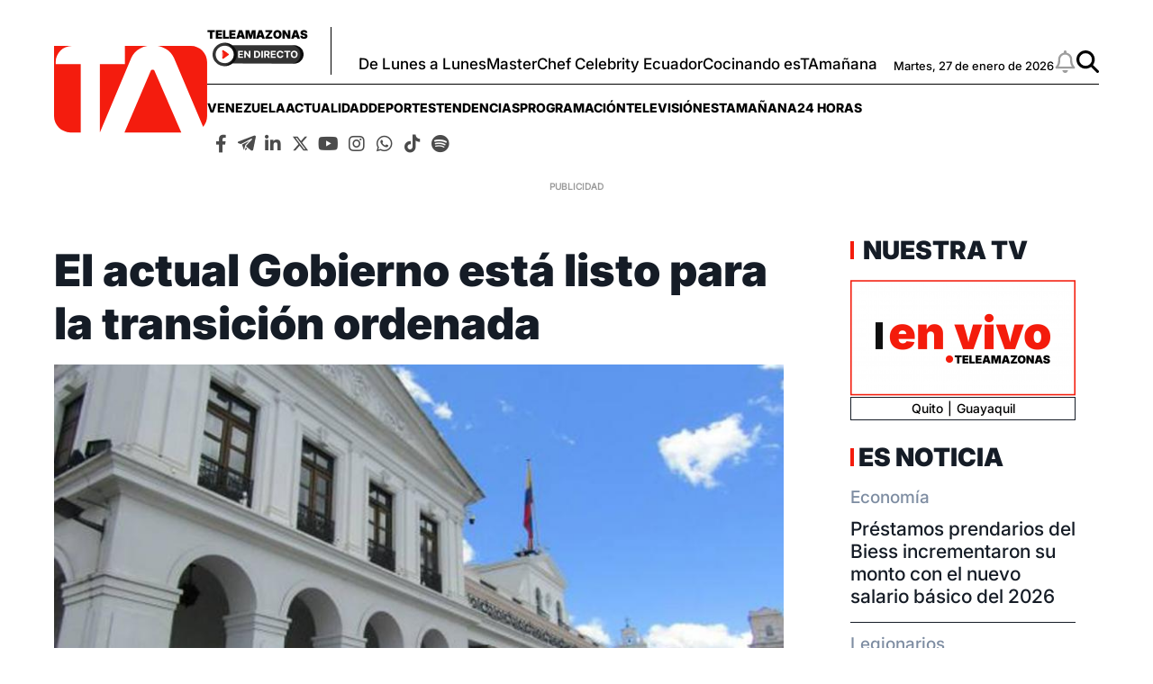

--- FILE ---
content_type: text/html; charset=utf-8
request_url: https://www.google.com/recaptcha/api2/aframe
body_size: 268
content:
<!DOCTYPE HTML><html><head><meta http-equiv="content-type" content="text/html; charset=UTF-8"></head><body><script nonce="r0Y6xz_aa7XcjJ5n6F4WAw">/** Anti-fraud and anti-abuse applications only. See google.com/recaptcha */ try{var clients={'sodar':'https://pagead2.googlesyndication.com/pagead/sodar?'};window.addEventListener("message",function(a){try{if(a.source===window.parent){var b=JSON.parse(a.data);var c=clients[b['id']];if(c){var d=document.createElement('img');d.src=c+b['params']+'&rc='+(localStorage.getItem("rc::a")?sessionStorage.getItem("rc::b"):"");window.document.body.appendChild(d);sessionStorage.setItem("rc::e",parseInt(sessionStorage.getItem("rc::e")||0)+1);localStorage.setItem("rc::h",'1769576333174');}}}catch(b){}});window.parent.postMessage("_grecaptcha_ready", "*");}catch(b){}</script></body></html>

--- FILE ---
content_type: text/css
request_url: https://www.teleamazonas.com/assets/screen.ad06d9bfd131704e2926.css?1757449253
body_size: 51431
content:
@font-face{font-family:Font Awesome\ 5 Free;font-style:normal;font-weight:400;font-display:block;src:url(/assets/77206a6bb316fa0aded5.eot);src:url(/assets/77206a6bb316fa0aded5.eot?#iefix) format("embedded-opentype"),url(/assets/7a3337626410ca2f4071.woff2) format("woff2"),url(/assets/bb58e57c48a3e911f15f.woff) format("woff"),url(/assets/491974d108fe4002b2aa.ttf) format("truetype"),url(/assets/4689f52cc96215721344.svg#fontawesome) format("svg")}@font-face{font-family:Font Awesome\ 5 Free;font-style:normal;font-weight:900;font-display:block;src:url(/assets/9bbb245e67a133f6e486.eot);src:url(/assets/9bbb245e67a133f6e486.eot?#iefix) format("embedded-opentype"),url(/assets/1551f4f60c37af51121f.woff2) format("woff2"),url(/assets/eeccf4f66002c6f2ba24.woff) format("woff"),url(/assets/be9ee23c0c6390141475.ttf) format("truetype"),url(/assets/7a8b4f130182d19a2d7c.svg#fontawesome) format("svg")}.fa,.fas{font-family:Font Awesome\ 5 Free;font-weight:900}@font-face{font-family:Font Awesome\ 5 Brands;font-style:normal;font-weight:400;font-display:block;src:url(/assets/23f19bb08961f37aaf69.eot);src:url(/assets/23f19bb08961f37aaf69.eot?#iefix) format("embedded-opentype"),url(/assets/d878b0a6a1144760244f.woff2) format("woff2"),url(/assets/2285773e6b4b172f07d9.woff) format("woff"),url(/assets/527940b104eb2ea366c8.ttf) format("truetype"),url(/assets/2f517e09eb2ca6650ff5.svg#fontawesome) format("svg")}.fab{font-family:Font Awesome\ 5 Brands;font-weight:400}@font-face{font-family:InterBlack;src:url(/assets/394605416f541d1bc5dc.woff2) format('woff2'),url(/assets/756513641f54ca8a981d.woff) format('woff'),url(/assets/2615b19ab6fb503e6bb7.ttf) format("truetype");font-weight:900;font-style:normal;font-display:swap}@font-face{font-family:InterBlack;src:url(/assets/036804b363a839ad4502.woff2) format('woff2'),url(/assets/d5a56f947752778a25dc.woff) format('woff'),url(/assets/d7efd3e2e1ccae370992.ttf) format("truetype");font-weight:900;font-style:italic;font-display:swap}@font-face{font-family:InterExtraBold;src:url(/assets/a8a3ab68a503bb0d0ab8.woff2) format('woff2'),url(/assets/bffe76d36b8a1a70a7f1.woff) format('woff'),url(/assets/c9a0d06db60f5cd270d4.ttf) format("truetype");font-weight:800;font-style:normal;font-display:swap}@font-face{font-family:InterExtraBold;src:url(/assets/ab057caef5a62843fbd8.woff2) format('woff2'),url(/assets/cd7ea00943fc40334e7d.woff) format('woff'),url(/assets/230fa25c28f877cb6e43.ttf) format("truetype");font-weight:800;font-style:italic;font-display:swap}@font-face{font-family:InterBold;src:url(/assets/042dfdbde05796116292.woff2) format('woff2'),url(/assets/c7f8891c282692c7802f.woff) format('woff'),url(/assets/934ca051dc94cbb68779.ttf) format("truetype");font-weight:700;font-style:normal;font-display:swap}@font-face{font-family:InterBold;src:url(/assets/d5db123fe2e14bcfac4d.woff2) format('woff2'),url(/assets/14579a7c81ecd18228b7.woff) format('woff'),url(/assets/42de0cd80a1ba6a87b27.ttf) format("truetype");font-weight:700;font-style:italic;font-display:swap}@font-face{font-family:InterMedium;src:url(/assets/9ed9283b86b0730fa5af.woff2) format('woff2'),url(/assets/c1beaa865c83ae71a4ea.woff) format('woff'),url(/assets/c51b145d8cf66a74cc74.ttf) format("truetype");font-weight:500;font-style:normal;font-display:swap}@font-face{font-family:InterMedium;src:url(/assets/71d2a6a28058c3a665f1.woff2) format('woff2'),url(/assets/8a774efff01c2eebd6e6.woff) format('woff'),url(/assets/0c8dd49a92562d446d3b.ttf) format("truetype");font-weight:500;font-style:italic;font-display:swap}@font-face{font-family:Inter;src:url(/assets/9a57fc95e3edab315ea1.woff2) format('woff2'),url(/assets/0b3c76a31901556b113c.woff) format('woff'),url(/assets/86c330c66f7333ff6202.ttf) format("truetype");font-weight:400;font-style:normal;font-display:swap}@font-face{font-family:Inter;src:url(/assets/c4a16ee268053557d9d2.woff2) format('woff2'),url(/assets/3b32f7d74c6bbcb58b4b.woff) format('woff'),url(/assets/9bb3be9cd024b8aedda8.ttf) format("truetype");font-weight:400;font-style:italic;font-display:swap}*{box-sizing:border-box;margin:0;padding:0}html{scroll-behavior:smooth}body,html{-webkit-font-smoothing:antialiased;-moz-osx-font-smoothing:grayscale}h1,h2,h3,h4,h5,h6{margin-bottom:.5rem;font-weight:600;line-height:1.2}h1{font-size:2.5rem}h2{font-size:2rem}h3{font-size:1.75rem}h4{font-size:1.5rem}h5{font-size:1.25rem}h6{font-size:1rem}ol,ul{list-style-type:none}button,input,select,textarea{font-size:inherit;line-height:inherit;background-color:transparent;border:none;outline:none}a{text-decoration:none}img{max-width:100%;height:auto;-ms-interpolation-mode:bicubic}figure{margin:0;line-height:0}strong{font-weight:700}

/*! libs */.slick-slider{box-sizing:border-box;-webkit-user-select:none;user-select:none;-webkit-touch-callout:none;-khtml-user-select:none;touch-action:pan-y;-webkit-tap-highlight-color:transparent}.slick-list,.slick-slider{position:relative;display:block}.slick-list{overflow:hidden;margin:0;padding:0}.slick-list:focus{outline:none}.slick-list.dragging{cursor:pointer;cursor:hand}.slick-slider .slick-list,.slick-slider .slick-track{transform:translateZ(0)}.slick-track{position:relative;top:0;left:0}.slick-track:after,.slick-track:before{display:table;content:''}.slick-track:after{clear:both}.slick-loading .slick-track{visibility:hidden}.slick-slide{display:none;float:left;height:100%;min-height:1px}[dir=rtl] .slick-slide{float:right}.slick-slide img{display:block;object-fit:scale-down;width:100%;height:100%}.slick-slide.slick-loading img{display:none}.slick-slide.dragging img{pointer-events:none}.slick-initialized .slick-slide{display:block}.slick-loading .slick-slide{visibility:hidden}.slick-vertical .slick-slide{display:block;height:auto;border:1px solid transparent}.slick-arrow.slick-hidden{display:none}
/*!
 * Font Awesome Free 5.15.4 by @fontawesome - https://fontawesome.com
 * License - https://fontawesome.com/license/free (Icons: CC BY 4.0, Fonts: SIL OFL 1.1, Code: MIT License)
 */.fa,.fab,.fad,.fal,.far,.fas{-moz-osx-font-smoothing:grayscale;-webkit-font-smoothing:antialiased;display:inline-block;font-style:normal;font-feature-settings:normal;font-variant:normal;text-rendering:auto;line-height:1}.fa-lg{font-size:1.33333em;line-height:.75em;vertical-align:-.0667em}.fa-xs{font-size:.75em}.fa-sm{font-size:.875em}.fa-1x{font-size:1em}.fa-2x{font-size:2em}.fa-3x{font-size:3em}.fa-4x{font-size:4em}.fa-5x{font-size:5em}.fa-6x{font-size:6em}.fa-7x{font-size:7em}.fa-8x{font-size:8em}.fa-9x{font-size:9em}.fa-10x{font-size:10em}.fa-fw{text-align:center;width:1.25em}.fa-ul{list-style-type:none;margin-left:2.5em;padding-left:0}.fa-ul>li{position:relative}.fa-li{left:-2em;position:absolute;text-align:center;width:2em;line-height:inherit}.fa-border{border:.08em solid #eee;border-radius:.1em;padding:.2em .25em .15em}.fa-pull-left{float:left}.fa-pull-right{float:right}.fa.fa-pull-left,.fab.fa-pull-left,.fal.fa-pull-left,.far.fa-pull-left,.fas.fa-pull-left{margin-right:.3em}.fa.fa-pull-right,.fab.fa-pull-right,.fal.fa-pull-right,.far.fa-pull-right,.fas.fa-pull-right{margin-left:.3em}.fa-spin{animation:a 2s linear infinite}.fa-pulse{animation:a 1s steps(8) infinite}@keyframes a{0%{transform:rotate(0deg)}to{transform:rotate(1turn)}}.fa-rotate-90{-ms-filter:"progid:DXImageTransform.Microsoft.BasicImage(rotation=1)";transform:rotate(90deg)}.fa-rotate-180{-ms-filter:"progid:DXImageTransform.Microsoft.BasicImage(rotation=2)";transform:rotate(180deg)}.fa-rotate-270{-ms-filter:"progid:DXImageTransform.Microsoft.BasicImage(rotation=3)";transform:rotate(270deg)}.fa-flip-horizontal{-ms-filter:"progid:DXImageTransform.Microsoft.BasicImage(rotation=0, mirror=1)";transform:scaleX(-1)}.fa-flip-vertical{transform:scaleY(-1)}.fa-flip-both,.fa-flip-horizontal.fa-flip-vertical,.fa-flip-vertical{-ms-filter:"progid:DXImageTransform.Microsoft.BasicImage(rotation=2, mirror=1)"}.fa-flip-both,.fa-flip-horizontal.fa-flip-vertical{transform:scale(-1)}:root .fa-flip-both,:root .fa-flip-horizontal,:root .fa-flip-vertical,:root .fa-rotate-90,:root .fa-rotate-180,:root .fa-rotate-270{filter:none}.fa-stack{display:inline-block;height:2em;line-height:2em;position:relative;vertical-align:middle;width:2.5em}.fa-stack-1x,.fa-stack-2x{left:0;position:absolute;text-align:center;width:100%}.fa-stack-1x{line-height:inherit}.fa-stack-2x{font-size:2em}.fa-inverse{color:#fff}.fa-500px:before{content:"\f26e"}.fa-accessible-icon:before{content:"\f368"}.fa-accusoft:before{content:"\f369"}.fa-acquisitions-incorporated:before{content:"\f6af"}.fa-ad:before{content:"\f641"}.fa-address-book:before{content:"\f2b9"}.fa-address-card:before{content:"\f2bb"}.fa-adjust:before{content:"\f042"}.fa-adn:before{content:"\f170"}.fa-adversal:before{content:"\f36a"}.fa-affiliatetheme:before{content:"\f36b"}.fa-air-freshener:before{content:"\f5d0"}.fa-airbnb:before{content:"\f834"}.fa-algolia:before{content:"\f36c"}.fa-align-center:before{content:"\f037"}.fa-align-justify:before{content:"\f039"}.fa-align-left:before{content:"\f036"}.fa-align-right:before{content:"\f038"}.fa-alipay:before{content:"\f642"}.fa-allergies:before{content:"\f461"}.fa-amazon:before{content:"\f270"}.fa-amazon-pay:before{content:"\f42c"}.fa-ambulance:before{content:"\f0f9"}.fa-american-sign-language-interpreting:before{content:"\f2a3"}.fa-amilia:before{content:"\f36d"}.fa-anchor:before{content:"\f13d"}.fa-android:before{content:"\f17b"}.fa-angellist:before{content:"\f209"}.fa-angle-double-down:before{content:"\f103"}.fa-angle-double-left:before{content:"\f100"}.fa-angle-double-right:before{content:"\f101"}.fa-angle-double-up:before{content:"\f102"}.fa-angle-down:before{content:"\f107"}.fa-angle-left:before{content:"\f104"}.fa-angle-right:before{content:"\f105"}.fa-angle-up:before{content:"\f106"}.fa-angry:before{content:"\f556"}.fa-angrycreative:before{content:"\f36e"}.fa-angular:before{content:"\f420"}.fa-ankh:before{content:"\f644"}.fa-app-store:before{content:"\f36f"}.fa-app-store-ios:before{content:"\f370"}.fa-apper:before{content:"\f371"}.fa-apple:before{content:"\f179"}.fa-apple-alt:before{content:"\f5d1"}.fa-apple-pay:before{content:"\f415"}.fa-archive:before{content:"\f187"}.fa-archway:before{content:"\f557"}.fa-arrow-alt-circle-down:before{content:"\f358"}.fa-arrow-alt-circle-left:before{content:"\f359"}.fa-arrow-alt-circle-right:before{content:"\f35a"}.fa-arrow-alt-circle-up:before{content:"\f35b"}.fa-arrow-circle-down:before{content:"\f0ab"}.fa-arrow-circle-left:before{content:"\f0a8"}.fa-arrow-circle-right:before{content:"\f0a9"}.fa-arrow-circle-up:before{content:"\f0aa"}.fa-arrow-down:before{content:"\f063"}.fa-arrow-left:before{content:"\f060"}.fa-arrow-right:before{content:"\f061"}.fa-arrow-up:before{content:"\f062"}.fa-arrows-alt:before{content:"\f0b2"}.fa-arrows-alt-h:before{content:"\f337"}.fa-arrows-alt-v:before{content:"\f338"}.fa-artstation:before{content:"\f77a"}.fa-assistive-listening-systems:before{content:"\f2a2"}.fa-asterisk:before{content:"\f069"}.fa-asymmetrik:before{content:"\f372"}.fa-at:before{content:"\f1fa"}.fa-atlas:before{content:"\f558"}.fa-atlassian:before{content:"\f77b"}.fa-atom:before{content:"\f5d2"}.fa-audible:before{content:"\f373"}.fa-audio-description:before{content:"\f29e"}.fa-autoprefixer:before{content:"\f41c"}.fa-avianex:before{content:"\f374"}.fa-aviato:before{content:"\f421"}.fa-award:before{content:"\f559"}.fa-aws:before{content:"\f375"}.fa-baby:before{content:"\f77c"}.fa-baby-carriage:before{content:"\f77d"}.fa-backspace:before{content:"\f55a"}.fa-backward:before{content:"\f04a"}.fa-bacon:before{content:"\f7e5"}.fa-bacteria:before{content:"\e059"}.fa-bacterium:before{content:"\e05a"}.fa-bahai:before{content:"\f666"}.fa-balance-scale:before{content:"\f24e"}.fa-balance-scale-left:before{content:"\f515"}.fa-balance-scale-right:before{content:"\f516"}.fa-ban:before{content:"\f05e"}.fa-band-aid:before{content:"\f462"}.fa-bandcamp:before{content:"\f2d5"}.fa-barcode:before{content:"\f02a"}.fa-bars:before{content:"\f0c9"}.fa-baseball-ball:before{content:"\f433"}.fa-basketball-ball:before{content:"\f434"}.fa-bath:before{content:"\f2cd"}.fa-battery-empty:before{content:"\f244"}.fa-battery-full:before{content:"\f240"}.fa-battery-half:before{content:"\f242"}.fa-battery-quarter:before{content:"\f243"}.fa-battery-three-quarters:before{content:"\f241"}.fa-battle-net:before{content:"\f835"}.fa-bed:before{content:"\f236"}.fa-beer:before{content:"\f0fc"}.fa-behance:before{content:"\f1b4"}.fa-behance-square:before{content:"\f1b5"}.fa-bell:before{content:"\f0f3"}.fa-bell-slash:before{content:"\f1f6"}.fa-bezier-curve:before{content:"\f55b"}.fa-bible:before{content:"\f647"}.fa-bicycle:before{content:"\f206"}.fa-biking:before{content:"\f84a"}.fa-bimobject:before{content:"\f378"}.fa-binoculars:before{content:"\f1e5"}.fa-biohazard:before{content:"\f780"}.fa-birthday-cake:before{content:"\f1fd"}.fa-bitbucket:before{content:"\f171"}.fa-bitcoin:before{content:"\f379"}.fa-bity:before{content:"\f37a"}.fa-black-tie:before{content:"\f27e"}.fa-blackberry:before{content:"\f37b"}.fa-blender:before{content:"\f517"}.fa-blender-phone:before{content:"\f6b6"}.fa-blind:before{content:"\f29d"}.fa-blog:before{content:"\f781"}.fa-blogger:before{content:"\f37c"}.fa-blogger-b:before{content:"\f37d"}.fa-bluetooth:before{content:"\f293"}.fa-bluetooth-b:before{content:"\f294"}.fa-bold:before{content:"\f032"}.fa-bolt:before{content:"\f0e7"}.fa-bomb:before{content:"\f1e2"}.fa-bone:before{content:"\f5d7"}.fa-bong:before{content:"\f55c"}.fa-book:before{content:"\f02d"}.fa-book-dead:before{content:"\f6b7"}.fa-book-medical:before{content:"\f7e6"}.fa-book-open:before{content:"\f518"}.fa-book-reader:before{content:"\f5da"}.fa-bookmark:before{content:"\f02e"}.fa-bootstrap:before{content:"\f836"}.fa-border-all:before{content:"\f84c"}.fa-border-none:before{content:"\f850"}.fa-border-style:before{content:"\f853"}.fa-bowling-ball:before{content:"\f436"}.fa-box:before{content:"\f466"}.fa-box-open:before{content:"\f49e"}.fa-box-tissue:before{content:"\e05b"}.fa-boxes:before{content:"\f468"}.fa-braille:before{content:"\f2a1"}.fa-brain:before{content:"\f5dc"}.fa-bread-slice:before{content:"\f7ec"}.fa-briefcase:before{content:"\f0b1"}.fa-briefcase-medical:before{content:"\f469"}.fa-broadcast-tower:before{content:"\f519"}.fa-broom:before{content:"\f51a"}.fa-brush:before{content:"\f55d"}.fa-btc:before{content:"\f15a"}.fa-buffer:before{content:"\f837"}.fa-bug:before{content:"\f188"}.fa-building:before{content:"\f1ad"}.fa-bullhorn:before{content:"\f0a1"}.fa-bullseye:before{content:"\f140"}.fa-burn:before{content:"\f46a"}.fa-buromobelexperte:before{content:"\f37f"}.fa-bus:before{content:"\f207"}.fa-bus-alt:before{content:"\f55e"}.fa-business-time:before{content:"\f64a"}.fa-buy-n-large:before{content:"\f8a6"}.fa-buysellads:before{content:"\f20d"}.fa-calculator:before{content:"\f1ec"}.fa-calendar:before{content:"\f133"}.fa-calendar-alt:before{content:"\f073"}.fa-calendar-check:before{content:"\f274"}.fa-calendar-day:before{content:"\f783"}.fa-calendar-minus:before{content:"\f272"}.fa-calendar-plus:before{content:"\f271"}.fa-calendar-times:before{content:"\f273"}.fa-calendar-week:before{content:"\f784"}.fa-camera:before{content:"\f030"}.fa-camera-retro:before{content:"\f083"}.fa-campground:before{content:"\f6bb"}.fa-canadian-maple-leaf:before{content:"\f785"}.fa-candy-cane:before{content:"\f786"}.fa-cannabis:before{content:"\f55f"}.fa-capsules:before{content:"\f46b"}.fa-car:before{content:"\f1b9"}.fa-car-alt:before{content:"\f5de"}.fa-car-battery:before{content:"\f5df"}.fa-car-crash:before{content:"\f5e1"}.fa-car-side:before{content:"\f5e4"}.fa-caravan:before{content:"\f8ff"}.fa-caret-down:before{content:"\f0d7"}.fa-caret-left:before{content:"\f0d9"}.fa-caret-right:before{content:"\f0da"}.fa-caret-square-down:before{content:"\f150"}.fa-caret-square-left:before{content:"\f191"}.fa-caret-square-right:before{content:"\f152"}.fa-caret-square-up:before{content:"\f151"}.fa-caret-up:before{content:"\f0d8"}.fa-carrot:before{content:"\f787"}.fa-cart-arrow-down:before{content:"\f218"}.fa-cart-plus:before{content:"\f217"}.fa-cash-register:before{content:"\f788"}.fa-cat:before{content:"\f6be"}.fa-cc-amazon-pay:before{content:"\f42d"}.fa-cc-amex:before{content:"\f1f3"}.fa-cc-apple-pay:before{content:"\f416"}.fa-cc-diners-club:before{content:"\f24c"}.fa-cc-discover:before{content:"\f1f2"}.fa-cc-jcb:before{content:"\f24b"}.fa-cc-mastercard:before{content:"\f1f1"}.fa-cc-paypal:before{content:"\f1f4"}.fa-cc-stripe:before{content:"\f1f5"}.fa-cc-visa:before{content:"\f1f0"}.fa-centercode:before{content:"\f380"}.fa-centos:before{content:"\f789"}.fa-certificate:before{content:"\f0a3"}.fa-chair:before{content:"\f6c0"}.fa-chalkboard:before{content:"\f51b"}.fa-chalkboard-teacher:before{content:"\f51c"}.fa-charging-station:before{content:"\f5e7"}.fa-chart-area:before{content:"\f1fe"}.fa-chart-bar:before{content:"\f080"}.fa-chart-line:before{content:"\f201"}.fa-chart-pie:before{content:"\f200"}.fa-check:before{content:"\f00c"}.fa-check-circle:before{content:"\f058"}.fa-check-double:before{content:"\f560"}.fa-check-square:before{content:"\f14a"}.fa-cheese:before{content:"\f7ef"}.fa-chess:before{content:"\f439"}.fa-chess-bishop:before{content:"\f43a"}.fa-chess-board:before{content:"\f43c"}.fa-chess-king:before{content:"\f43f"}.fa-chess-knight:before{content:"\f441"}.fa-chess-pawn:before{content:"\f443"}.fa-chess-queen:before{content:"\f445"}.fa-chess-rook:before{content:"\f447"}.fa-chevron-circle-down:before{content:"\f13a"}.fa-chevron-circle-left:before{content:"\f137"}.fa-chevron-circle-right:before{content:"\f138"}.fa-chevron-circle-up:before{content:"\f139"}.fa-chevron-down:before{content:"\f078"}.fa-chevron-left:before{content:"\f053"}.fa-chevron-right:before{content:"\f054"}.fa-chevron-up:before{content:"\f077"}.fa-child:before{content:"\f1ae"}.fa-chrome:before{content:"\f268"}.fa-chromecast:before{content:"\f838"}.fa-church:before{content:"\f51d"}.fa-circle:before{content:"\f111"}.fa-circle-notch:before{content:"\f1ce"}.fa-city:before{content:"\f64f"}.fa-clinic-medical:before{content:"\f7f2"}.fa-clipboard:before{content:"\f328"}.fa-clipboard-check:before{content:"\f46c"}.fa-clipboard-list:before{content:"\f46d"}.fa-clock:before{content:"\f017"}.fa-clone:before{content:"\f24d"}.fa-closed-captioning:before{content:"\f20a"}.fa-cloud:before{content:"\f0c2"}.fa-cloud-download-alt:before{content:"\f381"}.fa-cloud-meatball:before{content:"\f73b"}.fa-cloud-moon:before{content:"\f6c3"}.fa-cloud-moon-rain:before{content:"\f73c"}.fa-cloud-rain:before{content:"\f73d"}.fa-cloud-showers-heavy:before{content:"\f740"}.fa-cloud-sun:before{content:"\f6c4"}.fa-cloud-sun-rain:before{content:"\f743"}.fa-cloud-upload-alt:before{content:"\f382"}.fa-cloudflare:before{content:"\e07d"}.fa-cloudscale:before{content:"\f383"}.fa-cloudsmith:before{content:"\f384"}.fa-cloudversify:before{content:"\f385"}.fa-cocktail:before{content:"\f561"}.fa-code:before{content:"\f121"}.fa-code-branch:before{content:"\f126"}.fa-codepen:before{content:"\f1cb"}.fa-codiepie:before{content:"\f284"}.fa-coffee:before{content:"\f0f4"}.fa-cog:before{content:"\f013"}.fa-cogs:before{content:"\f085"}.fa-coins:before{content:"\f51e"}.fa-columns:before{content:"\f0db"}.fa-comment:before{content:"\f075"}.fa-comment-alt:before{content:"\f27a"}.fa-comment-dollar:before{content:"\f651"}.fa-comment-dots:before{content:"\f4ad"}.fa-comment-medical:before{content:"\f7f5"}.fa-comment-slash:before{content:"\f4b3"}.fa-comments:before{content:"\f086"}.fa-comments-dollar:before{content:"\f653"}.fa-compact-disc:before{content:"\f51f"}.fa-compass:before{content:"\f14e"}.fa-compress:before{content:"\f066"}.fa-compress-alt:before{content:"\f422"}.fa-compress-arrows-alt:before{content:"\f78c"}.fa-concierge-bell:before{content:"\f562"}.fa-confluence:before{content:"\f78d"}.fa-connectdevelop:before{content:"\f20e"}.fa-contao:before{content:"\f26d"}.fa-cookie:before{content:"\f563"}.fa-cookie-bite:before{content:"\f564"}.fa-copy:before{content:"\f0c5"}.fa-copyright:before{content:"\f1f9"}.fa-cotton-bureau:before{content:"\f89e"}.fa-couch:before{content:"\f4b8"}.fa-cpanel:before{content:"\f388"}.fa-creative-commons:before{content:"\f25e"}.fa-creative-commons-by:before{content:"\f4e7"}.fa-creative-commons-nc:before{content:"\f4e8"}.fa-creative-commons-nc-eu:before{content:"\f4e9"}.fa-creative-commons-nc-jp:before{content:"\f4ea"}.fa-creative-commons-nd:before{content:"\f4eb"}.fa-creative-commons-pd:before{content:"\f4ec"}.fa-creative-commons-pd-alt:before{content:"\f4ed"}.fa-creative-commons-remix:before{content:"\f4ee"}.fa-creative-commons-sa:before{content:"\f4ef"}.fa-creative-commons-sampling:before{content:"\f4f0"}.fa-creative-commons-sampling-plus:before{content:"\f4f1"}.fa-creative-commons-share:before{content:"\f4f2"}.fa-creative-commons-zero:before{content:"\f4f3"}.fa-credit-card:before{content:"\f09d"}.fa-critical-role:before{content:"\f6c9"}.fa-crop:before{content:"\f125"}.fa-crop-alt:before{content:"\f565"}.fa-cross:before{content:"\f654"}.fa-crosshairs:before{content:"\f05b"}.fa-crow:before{content:"\f520"}.fa-crown:before{content:"\f521"}.fa-crutch:before{content:"\f7f7"}.fa-css3:before{content:"\f13c"}.fa-css3-alt:before{content:"\f38b"}.fa-cube:before{content:"\f1b2"}.fa-cubes:before{content:"\f1b3"}.fa-cut:before{content:"\f0c4"}.fa-cuttlefish:before{content:"\f38c"}.fa-d-and-d:before{content:"\f38d"}.fa-d-and-d-beyond:before{content:"\f6ca"}.fa-dailymotion:before{content:"\e052"}.fa-dashcube:before{content:"\f210"}.fa-database:before{content:"\f1c0"}.fa-deaf:before{content:"\f2a4"}.fa-deezer:before{content:"\e077"}.fa-delicious:before{content:"\f1a5"}.fa-democrat:before{content:"\f747"}.fa-deploydog:before{content:"\f38e"}.fa-deskpro:before{content:"\f38f"}.fa-desktop:before{content:"\f108"}.fa-dev:before{content:"\f6cc"}.fa-deviantart:before{content:"\f1bd"}.fa-dharmachakra:before{content:"\f655"}.fa-dhl:before{content:"\f790"}.fa-diagnoses:before{content:"\f470"}.fa-diaspora:before{content:"\f791"}.fa-dice:before{content:"\f522"}.fa-dice-d20:before{content:"\f6cf"}.fa-dice-d6:before{content:"\f6d1"}.fa-dice-five:before{content:"\f523"}.fa-dice-four:before{content:"\f524"}.fa-dice-one:before{content:"\f525"}.fa-dice-six:before{content:"\f526"}.fa-dice-three:before{content:"\f527"}.fa-dice-two:before{content:"\f528"}.fa-digg:before{content:"\f1a6"}.fa-digital-ocean:before{content:"\f391"}.fa-digital-tachograph:before{content:"\f566"}.fa-directions:before{content:"\f5eb"}.fa-discord:before{content:"\f392"}.fa-discourse:before{content:"\f393"}.fa-disease:before{content:"\f7fa"}.fa-divide:before{content:"\f529"}.fa-dizzy:before{content:"\f567"}.fa-dna:before{content:"\f471"}.fa-dochub:before{content:"\f394"}.fa-docker:before{content:"\f395"}.fa-dog:before{content:"\f6d3"}.fa-dollar-sign:before{content:"\f155"}.fa-dolly:before{content:"\f472"}.fa-dolly-flatbed:before{content:"\f474"}.fa-donate:before{content:"\f4b9"}.fa-door-closed:before{content:"\f52a"}.fa-door-open:before{content:"\f52b"}.fa-dot-circle:before{content:"\f192"}.fa-dove:before{content:"\f4ba"}.fa-download:before{content:"\f019"}.fa-draft2digital:before{content:"\f396"}.fa-drafting-compass:before{content:"\f568"}.fa-dragon:before{content:"\f6d5"}.fa-draw-polygon:before{content:"\f5ee"}.fa-dribbble:before{content:"\f17d"}.fa-dribbble-square:before{content:"\f397"}.fa-dropbox:before{content:"\f16b"}.fa-drum:before{content:"\f569"}.fa-drum-steelpan:before{content:"\f56a"}.fa-drumstick-bite:before{content:"\f6d7"}.fa-drupal:before{content:"\f1a9"}.fa-dumbbell:before{content:"\f44b"}.fa-dumpster:before{content:"\f793"}.fa-dumpster-fire:before{content:"\f794"}.fa-dungeon:before{content:"\f6d9"}.fa-dyalog:before{content:"\f399"}.fa-earlybirds:before{content:"\f39a"}.fa-ebay:before{content:"\f4f4"}.fa-edge:before{content:"\f282"}.fa-edge-legacy:before{content:"\e078"}.fa-edit:before{content:"\f044"}.fa-egg:before{content:"\f7fb"}.fa-eject:before{content:"\f052"}.fa-elementor:before{content:"\f430"}.fa-ellipsis-h:before{content:"\f141"}.fa-ellipsis-v:before{content:"\f142"}.fa-ello:before{content:"\f5f1"}.fa-ember:before{content:"\f423"}.fa-empire:before{content:"\f1d1"}.fa-envelope:before{content:"\f0e0"}.fa-envelope-open:before{content:"\f2b6"}.fa-envelope-open-text:before{content:"\f658"}.fa-envelope-square:before{content:"\f199"}.fa-envira:before{content:"\f299"}.fa-equals:before{content:"\f52c"}.fa-eraser:before{content:"\f12d"}.fa-erlang:before{content:"\f39d"}.fa-ethereum:before{content:"\f42e"}.fa-ethernet:before{content:"\f796"}.fa-etsy:before{content:"\f2d7"}.fa-euro-sign:before{content:"\f153"}.fa-evernote:before{content:"\f839"}.fa-exchange-alt:before{content:"\f362"}.fa-exclamation:before{content:"\f12a"}.fa-exclamation-circle:before{content:"\f06a"}.fa-exclamation-triangle:before{content:"\f071"}.fa-expand:before{content:"\f065"}.fa-expand-alt:before{content:"\f424"}.fa-expand-arrows-alt:before{content:"\f31e"}.fa-expeditedssl:before{content:"\f23e"}.fa-external-link-alt:before{content:"\f35d"}.fa-external-link-square-alt:before{content:"\f360"}.fa-eye:before{content:"\f06e"}.fa-eye-dropper:before{content:"\f1fb"}.fa-eye-slash:before{content:"\f070"}.fa-facebook:before{content:"\f09a"}.fa-facebook-f:before{content:"\f39e"}.fa-facebook-messenger:before{content:"\f39f"}.fa-facebook-square:before{content:"\f082"}.fa-fan:before{content:"\f863"}.fa-fantasy-flight-games:before{content:"\f6dc"}.fa-fast-backward:before{content:"\f049"}.fa-fast-forward:before{content:"\f050"}.fa-faucet:before{content:"\e005"}.fa-fax:before{content:"\f1ac"}.fa-feather:before{content:"\f52d"}.fa-feather-alt:before{content:"\f56b"}.fa-fedex:before{content:"\f797"}.fa-fedora:before{content:"\f798"}.fa-female:before{content:"\f182"}.fa-fighter-jet:before{content:"\f0fb"}.fa-figma:before{content:"\f799"}.fa-file:before{content:"\f15b"}.fa-file-alt:before{content:"\f15c"}.fa-file-archive:before{content:"\f1c6"}.fa-file-audio:before{content:"\f1c7"}.fa-file-code:before{content:"\f1c9"}.fa-file-contract:before{content:"\f56c"}.fa-file-csv:before{content:"\f6dd"}.fa-file-download:before{content:"\f56d"}.fa-file-excel:before{content:"\f1c3"}.fa-file-export:before{content:"\f56e"}.fa-file-image:before{content:"\f1c5"}.fa-file-import:before{content:"\f56f"}.fa-file-invoice:before{content:"\f570"}.fa-file-invoice-dollar:before{content:"\f571"}.fa-file-medical:before{content:"\f477"}.fa-file-medical-alt:before{content:"\f478"}.fa-file-pdf:before{content:"\f1c1"}.fa-file-powerpoint:before{content:"\f1c4"}.fa-file-prescription:before{content:"\f572"}.fa-file-signature:before{content:"\f573"}.fa-file-upload:before{content:"\f574"}.fa-file-video:before{content:"\f1c8"}.fa-file-word:before{content:"\f1c2"}.fa-fill:before{content:"\f575"}.fa-fill-drip:before{content:"\f576"}.fa-film:before{content:"\f008"}.fa-filter:before{content:"\f0b0"}.fa-fingerprint:before{content:"\f577"}.fa-fire:before{content:"\f06d"}.fa-fire-alt:before{content:"\f7e4"}.fa-fire-extinguisher:before{content:"\f134"}.fa-firefox:before{content:"\f269"}.fa-firefox-browser:before{content:"\e007"}.fa-first-aid:before{content:"\f479"}.fa-first-order:before{content:"\f2b0"}.fa-first-order-alt:before{content:"\f50a"}.fa-firstdraft:before{content:"\f3a1"}.fa-fish:before{content:"\f578"}.fa-fist-raised:before{content:"\f6de"}.fa-flag:before{content:"\f024"}.fa-flag-checkered:before{content:"\f11e"}.fa-flag-usa:before{content:"\f74d"}.fa-flask:before{content:"\f0c3"}.fa-flickr:before{content:"\f16e"}.fa-flipboard:before{content:"\f44d"}.fa-flushed:before{content:"\f579"}.fa-fly:before{content:"\f417"}.fa-folder:before{content:"\f07b"}.fa-folder-minus:before{content:"\f65d"}.fa-folder-open:before{content:"\f07c"}.fa-folder-plus:before{content:"\f65e"}.fa-font:before{content:"\f031"}.fa-font-awesome:before{content:"\f2b4"}.fa-font-awesome-alt:before{content:"\f35c"}.fa-font-awesome-flag:before{content:"\f425"}.fa-font-awesome-logo-full:before{content:"\f4e6"}.fa-fonticons:before{content:"\f280"}.fa-fonticons-fi:before{content:"\f3a2"}.fa-football-ball:before{content:"\f44e"}.fa-fort-awesome:before{content:"\f286"}.fa-fort-awesome-alt:before{content:"\f3a3"}.fa-forumbee:before{content:"\f211"}.fa-forward:before{content:"\f04e"}.fa-foursquare:before{content:"\f180"}.fa-free-code-camp:before{content:"\f2c5"}.fa-freebsd:before{content:"\f3a4"}.fa-frog:before{content:"\f52e"}.fa-frown:before{content:"\f119"}.fa-frown-open:before{content:"\f57a"}.fa-fulcrum:before{content:"\f50b"}.fa-funnel-dollar:before{content:"\f662"}.fa-futbol:before{content:"\f1e3"}.fa-galactic-republic:before{content:"\f50c"}.fa-galactic-senate:before{content:"\f50d"}.fa-gamepad:before{content:"\f11b"}.fa-gas-pump:before{content:"\f52f"}.fa-gavel:before{content:"\f0e3"}.fa-gem:before{content:"\f3a5"}.fa-genderless:before{content:"\f22d"}.fa-get-pocket:before{content:"\f265"}.fa-gg:before{content:"\f260"}.fa-gg-circle:before{content:"\f261"}.fa-ghost:before{content:"\f6e2"}.fa-gift:before{content:"\f06b"}.fa-gifts:before{content:"\f79c"}.fa-git:before{content:"\f1d3"}.fa-git-alt:before{content:"\f841"}.fa-git-square:before{content:"\f1d2"}.fa-github:before{content:"\f09b"}.fa-github-alt:before{content:"\f113"}.fa-github-square:before{content:"\f092"}.fa-gitkraken:before{content:"\f3a6"}.fa-gitlab:before{content:"\f296"}.fa-gitter:before{content:"\f426"}.fa-glass-cheers:before{content:"\f79f"}.fa-glass-martini:before{content:"\f000"}.fa-glass-martini-alt:before{content:"\f57b"}.fa-glass-whiskey:before{content:"\f7a0"}.fa-glasses:before{content:"\f530"}.fa-glide:before{content:"\f2a5"}.fa-glide-g:before{content:"\f2a6"}.fa-globe:before{content:"\f0ac"}.fa-globe-africa:before{content:"\f57c"}.fa-globe-americas:before{content:"\f57d"}.fa-globe-asia:before{content:"\f57e"}.fa-globe-europe:before{content:"\f7a2"}.fa-gofore:before{content:"\f3a7"}.fa-golf-ball:before{content:"\f450"}.fa-goodreads:before{content:"\f3a8"}.fa-goodreads-g:before{content:"\f3a9"}.fa-google:before{content:"\f1a0"}.fa-google-drive:before{content:"\f3aa"}.fa-google-pay:before{content:"\e079"}.fa-google-play:before{content:"\f3ab"}.fa-google-plus:before{content:"\f2b3"}.fa-google-plus-g:before{content:"\f0d5"}.fa-google-plus-square:before{content:"\f0d4"}.fa-google-wallet:before{content:"\f1ee"}.fa-gopuram:before{content:"\f664"}.fa-graduation-cap:before{content:"\f19d"}.fa-gratipay:before{content:"\f184"}.fa-grav:before{content:"\f2d6"}.fa-greater-than:before{content:"\f531"}.fa-greater-than-equal:before{content:"\f532"}.fa-grimace:before{content:"\f57f"}.fa-grin:before{content:"\f580"}.fa-grin-alt:before{content:"\f581"}.fa-grin-beam:before{content:"\f582"}.fa-grin-beam-sweat:before{content:"\f583"}.fa-grin-hearts:before{content:"\f584"}.fa-grin-squint:before{content:"\f585"}.fa-grin-squint-tears:before{content:"\f586"}.fa-grin-stars:before{content:"\f587"}.fa-grin-tears:before{content:"\f588"}.fa-grin-tongue:before{content:"\f589"}.fa-grin-tongue-squint:before{content:"\f58a"}.fa-grin-tongue-wink:before{content:"\f58b"}.fa-grin-wink:before{content:"\f58c"}.fa-grip-horizontal:before{content:"\f58d"}.fa-grip-lines:before{content:"\f7a4"}.fa-grip-lines-vertical:before{content:"\f7a5"}.fa-grip-vertical:before{content:"\f58e"}.fa-gripfire:before{content:"\f3ac"}.fa-grunt:before{content:"\f3ad"}.fa-guilded:before{content:"\e07e"}.fa-guitar:before{content:"\f7a6"}.fa-gulp:before{content:"\f3ae"}.fa-h-square:before{content:"\f0fd"}.fa-hacker-news:before{content:"\f1d4"}.fa-hacker-news-square:before{content:"\f3af"}.fa-hackerrank:before{content:"\f5f7"}.fa-hamburger:before{content:"\f805"}.fa-hammer:before{content:"\f6e3"}.fa-hamsa:before{content:"\f665"}.fa-hand-holding:before{content:"\f4bd"}.fa-hand-holding-heart:before{content:"\f4be"}.fa-hand-holding-medical:before{content:"\e05c"}.fa-hand-holding-usd:before{content:"\f4c0"}.fa-hand-holding-water:before{content:"\f4c1"}.fa-hand-lizard:before{content:"\f258"}.fa-hand-middle-finger:before{content:"\f806"}.fa-hand-paper:before{content:"\f256"}.fa-hand-peace:before{content:"\f25b"}.fa-hand-point-down:before{content:"\f0a7"}.fa-hand-point-left:before{content:"\f0a5"}.fa-hand-point-right:before{content:"\f0a4"}.fa-hand-point-up:before{content:"\f0a6"}.fa-hand-pointer:before{content:"\f25a"}.fa-hand-rock:before{content:"\f255"}.fa-hand-scissors:before{content:"\f257"}.fa-hand-sparkles:before{content:"\e05d"}.fa-hand-spock:before{content:"\f259"}.fa-hands:before{content:"\f4c2"}.fa-hands-helping:before{content:"\f4c4"}.fa-hands-wash:before{content:"\e05e"}.fa-handshake:before{content:"\f2b5"}.fa-handshake-alt-slash:before{content:"\e05f"}.fa-handshake-slash:before{content:"\e060"}.fa-hanukiah:before{content:"\f6e6"}.fa-hard-hat:before{content:"\f807"}.fa-hashtag:before{content:"\f292"}.fa-hat-cowboy:before{content:"\f8c0"}.fa-hat-cowboy-side:before{content:"\f8c1"}.fa-hat-wizard:before{content:"\f6e8"}.fa-hdd:before{content:"\f0a0"}.fa-head-side-cough:before{content:"\e061"}.fa-head-side-cough-slash:before{content:"\e062"}.fa-head-side-mask:before{content:"\e063"}.fa-head-side-virus:before{content:"\e064"}.fa-heading:before{content:"\f1dc"}.fa-headphones:before{content:"\f025"}.fa-headphones-alt:before{content:"\f58f"}.fa-headset:before{content:"\f590"}.fa-heart:before{content:"\f004"}.fa-heart-broken:before{content:"\f7a9"}.fa-heartbeat:before{content:"\f21e"}.fa-helicopter:before{content:"\f533"}.fa-highlighter:before{content:"\f591"}.fa-hiking:before{content:"\f6ec"}.fa-hippo:before{content:"\f6ed"}.fa-hips:before{content:"\f452"}.fa-hire-a-helper:before{content:"\f3b0"}.fa-history:before{content:"\f1da"}.fa-hive:before{content:"\e07f"}.fa-hockey-puck:before{content:"\f453"}.fa-holly-berry:before{content:"\f7aa"}.fa-home:before{content:"\f015"}.fa-hooli:before{content:"\f427"}.fa-hornbill:before{content:"\f592"}.fa-horse:before{content:"\f6f0"}.fa-horse-head:before{content:"\f7ab"}.fa-hospital:before{content:"\f0f8"}.fa-hospital-alt:before{content:"\f47d"}.fa-hospital-symbol:before{content:"\f47e"}.fa-hospital-user:before{content:"\f80d"}.fa-hot-tub:before{content:"\f593"}.fa-hotdog:before{content:"\f80f"}.fa-hotel:before{content:"\f594"}.fa-hotjar:before{content:"\f3b1"}.fa-hourglass:before{content:"\f254"}.fa-hourglass-end:before{content:"\f253"}.fa-hourglass-half:before{content:"\f252"}.fa-hourglass-start:before{content:"\f251"}.fa-house-damage:before{content:"\f6f1"}.fa-house-user:before{content:"\e065"}.fa-houzz:before{content:"\f27c"}.fa-hryvnia:before{content:"\f6f2"}.fa-html5:before{content:"\f13b"}.fa-hubspot:before{content:"\f3b2"}.fa-i-cursor:before{content:"\f246"}.fa-ice-cream:before{content:"\f810"}.fa-icicles:before{content:"\f7ad"}.fa-icons:before{content:"\f86d"}.fa-id-badge:before{content:"\f2c1"}.fa-id-card:before{content:"\f2c2"}.fa-id-card-alt:before{content:"\f47f"}.fa-ideal:before{content:"\e013"}.fa-igloo:before{content:"\f7ae"}.fa-image:before{content:"\f03e"}.fa-images:before{content:"\f302"}.fa-imdb:before{content:"\f2d8"}.fa-inbox:before{content:"\f01c"}.fa-indent:before{content:"\f03c"}.fa-industry:before{content:"\f275"}.fa-infinity:before{content:"\f534"}.fa-info:before{content:"\f129"}.fa-info-circle:before{content:"\f05a"}.fa-innosoft:before{content:"\e080"}.fa-instagram:before{content:"\f16d"}.fa-instagram-square:before{content:"\e055"}.fa-instalod:before{content:"\e081"}.fa-intercom:before{content:"\f7af"}.fa-internet-explorer:before{content:"\f26b"}.fa-invision:before{content:"\f7b0"}.fa-ioxhost:before{content:"\f208"}.fa-italic:before{content:"\f033"}.fa-itch-io:before{content:"\f83a"}.fa-itunes:before{content:"\f3b4"}.fa-itunes-note:before{content:"\f3b5"}.fa-java:before{content:"\f4e4"}.fa-jedi:before{content:"\f669"}.fa-jedi-order:before{content:"\f50e"}.fa-jenkins:before{content:"\f3b6"}.fa-jira:before{content:"\f7b1"}.fa-joget:before{content:"\f3b7"}.fa-joint:before{content:"\f595"}.fa-joomla:before{content:"\f1aa"}.fa-journal-whills:before{content:"\f66a"}.fa-js:before{content:"\f3b8"}.fa-js-square:before{content:"\f3b9"}.fa-jsfiddle:before{content:"\f1cc"}.fa-kaaba:before{content:"\f66b"}.fa-kaggle:before{content:"\f5fa"}.fa-key:before{content:"\f084"}.fa-keybase:before{content:"\f4f5"}.fa-keyboard:before{content:"\f11c"}.fa-keycdn:before{content:"\f3ba"}.fa-khanda:before{content:"\f66d"}.fa-kickstarter:before{content:"\f3bb"}.fa-kickstarter-k:before{content:"\f3bc"}.fa-kiss:before{content:"\f596"}.fa-kiss-beam:before{content:"\f597"}.fa-kiss-wink-heart:before{content:"\f598"}.fa-kiwi-bird:before{content:"\f535"}.fa-korvue:before{content:"\f42f"}.fa-landmark:before{content:"\f66f"}.fa-language:before{content:"\f1ab"}.fa-laptop:before{content:"\f109"}.fa-laptop-code:before{content:"\f5fc"}.fa-laptop-house:before{content:"\e066"}.fa-laptop-medical:before{content:"\f812"}.fa-laravel:before{content:"\f3bd"}.fa-lastfm:before{content:"\f202"}.fa-lastfm-square:before{content:"\f203"}.fa-laugh:before{content:"\f599"}.fa-laugh-beam:before{content:"\f59a"}.fa-laugh-squint:before{content:"\f59b"}.fa-laugh-wink:before{content:"\f59c"}.fa-layer-group:before{content:"\f5fd"}.fa-leaf:before{content:"\f06c"}.fa-leanpub:before{content:"\f212"}.fa-lemon:before{content:"\f094"}.fa-less:before{content:"\f41d"}.fa-less-than:before{content:"\f536"}.fa-less-than-equal:before{content:"\f537"}.fa-level-down-alt:before{content:"\f3be"}.fa-level-up-alt:before{content:"\f3bf"}.fa-life-ring:before{content:"\f1cd"}.fa-lightbulb:before{content:"\f0eb"}.fa-line:before{content:"\f3c0"}.fa-link:before{content:"\f0c1"}.fa-linkedin:before{content:"\f08c"}.fa-linkedin-in:before{content:"\f0e1"}.fa-linode:before{content:"\f2b8"}.fa-linux:before{content:"\f17c"}.fa-lira-sign:before{content:"\f195"}.fa-list:before{content:"\f03a"}.fa-list-alt:before{content:"\f022"}.fa-list-ol:before{content:"\f0cb"}.fa-list-ul:before{content:"\f0ca"}.fa-location-arrow:before{content:"\f124"}.fa-lock:before{content:"\f023"}.fa-lock-open:before{content:"\f3c1"}.fa-long-arrow-alt-down:before{content:"\f309"}.fa-long-arrow-alt-left:before{content:"\f30a"}.fa-long-arrow-alt-right:before{content:"\f30b"}.fa-long-arrow-alt-up:before{content:"\f30c"}.fa-low-vision:before{content:"\f2a8"}.fa-luggage-cart:before{content:"\f59d"}.fa-lungs:before{content:"\f604"}.fa-lungs-virus:before{content:"\e067"}.fa-lyft:before{content:"\f3c3"}.fa-magento:before{content:"\f3c4"}.fa-magic:before{content:"\f0d0"}.fa-magnet:before{content:"\f076"}.fa-mail-bulk:before{content:"\f674"}.fa-mailchimp:before{content:"\f59e"}.fa-male:before{content:"\f183"}.fa-mandalorian:before{content:"\f50f"}.fa-map:before{content:"\f279"}.fa-map-marked:before{content:"\f59f"}.fa-map-marked-alt:before{content:"\f5a0"}.fa-map-marker:before{content:"\f041"}.fa-map-marker-alt:before{content:"\f3c5"}.fa-map-pin:before{content:"\f276"}.fa-map-signs:before{content:"\f277"}.fa-markdown:before{content:"\f60f"}.fa-marker:before{content:"\f5a1"}.fa-mars:before{content:"\f222"}.fa-mars-double:before{content:"\f227"}.fa-mars-stroke:before{content:"\f229"}.fa-mars-stroke-h:before{content:"\f22b"}.fa-mars-stroke-v:before{content:"\f22a"}.fa-mask:before{content:"\f6fa"}.fa-mastodon:before{content:"\f4f6"}.fa-maxcdn:before{content:"\f136"}.fa-mdb:before{content:"\f8ca"}.fa-medal:before{content:"\f5a2"}.fa-medapps:before{content:"\f3c6"}.fa-medium:before{content:"\f23a"}.fa-medium-m:before{content:"\f3c7"}.fa-medkit:before{content:"\f0fa"}.fa-medrt:before{content:"\f3c8"}.fa-meetup:before{content:"\f2e0"}.fa-megaport:before{content:"\f5a3"}.fa-meh:before{content:"\f11a"}.fa-meh-blank:before{content:"\f5a4"}.fa-meh-rolling-eyes:before{content:"\f5a5"}.fa-memory:before{content:"\f538"}.fa-mendeley:before{content:"\f7b3"}.fa-menorah:before{content:"\f676"}.fa-mercury:before{content:"\f223"}.fa-meteor:before{content:"\f753"}.fa-microblog:before{content:"\e01a"}.fa-microchip:before{content:"\f2db"}.fa-microphone:before{content:"\f130"}.fa-microphone-alt:before{content:"\f3c9"}.fa-microphone-alt-slash:before{content:"\f539"}.fa-microphone-slash:before{content:"\f131"}.fa-microscope:before{content:"\f610"}.fa-microsoft:before{content:"\f3ca"}.fa-minus:before{content:"\f068"}.fa-minus-circle:before{content:"\f056"}.fa-minus-square:before{content:"\f146"}.fa-mitten:before{content:"\f7b5"}.fa-mix:before{content:"\f3cb"}.fa-mixcloud:before{content:"\f289"}.fa-mixer:before{content:"\e056"}.fa-mizuni:before{content:"\f3cc"}.fa-mobile:before{content:"\f10b"}.fa-mobile-alt:before{content:"\f3cd"}.fa-modx:before{content:"\f285"}.fa-monero:before{content:"\f3d0"}.fa-money-bill:before{content:"\f0d6"}.fa-money-bill-alt:before{content:"\f3d1"}.fa-money-bill-wave:before{content:"\f53a"}.fa-money-bill-wave-alt:before{content:"\f53b"}.fa-money-check:before{content:"\f53c"}.fa-money-check-alt:before{content:"\f53d"}.fa-monument:before{content:"\f5a6"}.fa-moon:before{content:"\f186"}.fa-mortar-pestle:before{content:"\f5a7"}.fa-mosque:before{content:"\f678"}.fa-motorcycle:before{content:"\f21c"}.fa-mountain:before{content:"\f6fc"}.fa-mouse:before{content:"\f8cc"}.fa-mouse-pointer:before{content:"\f245"}.fa-mug-hot:before{content:"\f7b6"}.fa-music:before{content:"\f001"}.fa-napster:before{content:"\f3d2"}.fa-neos:before{content:"\f612"}.fa-network-wired:before{content:"\f6ff"}.fa-neuter:before{content:"\f22c"}.fa-newspaper:before{content:"\f1ea"}.fa-nimblr:before{content:"\f5a8"}.fa-node:before{content:"\f419"}.fa-node-js:before{content:"\f3d3"}.fa-not-equal:before{content:"\f53e"}.fa-notes-medical:before{content:"\f481"}.fa-npm:before{content:"\f3d4"}.fa-ns8:before{content:"\f3d5"}.fa-nutritionix:before{content:"\f3d6"}.fa-object-group:before{content:"\f247"}.fa-object-ungroup:before{content:"\f248"}.fa-octopus-deploy:before{content:"\e082"}.fa-odnoklassniki:before{content:"\f263"}.fa-odnoklassniki-square:before{content:"\f264"}.fa-oil-can:before{content:"\f613"}.fa-old-republic:before{content:"\f510"}.fa-om:before{content:"\f679"}.fa-opencart:before{content:"\f23d"}.fa-openid:before{content:"\f19b"}.fa-opera:before{content:"\f26a"}.fa-optin-monster:before{content:"\f23c"}.fa-orcid:before{content:"\f8d2"}.fa-osi:before{content:"\f41a"}.fa-otter:before{content:"\f700"}.fa-outdent:before{content:"\f03b"}.fa-page4:before{content:"\f3d7"}.fa-pagelines:before{content:"\f18c"}.fa-pager:before{content:"\f815"}.fa-paint-brush:before{content:"\f1fc"}.fa-paint-roller:before{content:"\f5aa"}.fa-palette:before{content:"\f53f"}.fa-palfed:before{content:"\f3d8"}.fa-pallet:before{content:"\f482"}.fa-paper-plane:before{content:"\f1d8"}.fa-paperclip:before{content:"\f0c6"}.fa-parachute-box:before{content:"\f4cd"}.fa-paragraph:before{content:"\f1dd"}.fa-parking:before{content:"\f540"}.fa-passport:before{content:"\f5ab"}.fa-pastafarianism:before{content:"\f67b"}.fa-paste:before{content:"\f0ea"}.fa-patreon:before{content:"\f3d9"}.fa-pause:before{content:"\f04c"}.fa-pause-circle:before{content:"\f28b"}.fa-paw:before{content:"\f1b0"}.fa-paypal:before{content:"\f1ed"}.fa-peace:before{content:"\f67c"}.fa-pen:before{content:"\f304"}.fa-pen-alt:before{content:"\f305"}.fa-pen-fancy:before{content:"\f5ac"}.fa-pen-nib:before{content:"\f5ad"}.fa-pen-square:before{content:"\f14b"}.fa-pencil-alt:before{content:"\f303"}.fa-pencil-ruler:before{content:"\f5ae"}.fa-penny-arcade:before{content:"\f704"}.fa-people-arrows:before{content:"\e068"}.fa-people-carry:before{content:"\f4ce"}.fa-pepper-hot:before{content:"\f816"}.fa-perbyte:before{content:"\e083"}.fa-percent:before{content:"\f295"}.fa-percentage:before{content:"\f541"}.fa-periscope:before{content:"\f3da"}.fa-person-booth:before{content:"\f756"}.fa-phabricator:before{content:"\f3db"}.fa-phoenix-framework:before{content:"\f3dc"}.fa-phoenix-squadron:before{content:"\f511"}.fa-phone:before{content:"\f095"}.fa-phone-alt:before{content:"\f879"}.fa-phone-slash:before{content:"\f3dd"}.fa-phone-square:before{content:"\f098"}.fa-phone-square-alt:before{content:"\f87b"}.fa-phone-volume:before{content:"\f2a0"}.fa-photo-video:before{content:"\f87c"}.fa-php:before{content:"\f457"}.fa-pied-piper:before{content:"\f2ae"}.fa-pied-piper-alt:before{content:"\f1a8"}.fa-pied-piper-hat:before{content:"\f4e5"}.fa-pied-piper-pp:before{content:"\f1a7"}.fa-pied-piper-square:before{content:"\e01e"}.fa-piggy-bank:before{content:"\f4d3"}.fa-pills:before{content:"\f484"}.fa-pinterest:before{content:"\f0d2"}.fa-pinterest-p:before{content:"\f231"}.fa-pinterest-square:before{content:"\f0d3"}.fa-pizza-slice:before{content:"\f818"}.fa-place-of-worship:before{content:"\f67f"}.fa-plane:before{content:"\f072"}.fa-plane-arrival:before{content:"\f5af"}.fa-plane-departure:before{content:"\f5b0"}.fa-plane-slash:before{content:"\e069"}.fa-play:before{content:"\f04b"}.fa-play-circle:before{content:"\f144"}.fa-playstation:before{content:"\f3df"}.fa-plug:before{content:"\f1e6"}.fa-plus:before{content:"\f067"}.fa-plus-circle:before{content:"\f055"}.fa-plus-square:before{content:"\f0fe"}.fa-podcast:before{content:"\f2ce"}.fa-poll:before{content:"\f681"}.fa-poll-h:before{content:"\f682"}.fa-poo:before{content:"\f2fe"}.fa-poo-storm:before{content:"\f75a"}.fa-poop:before{content:"\f619"}.fa-portrait:before{content:"\f3e0"}.fa-pound-sign:before{content:"\f154"}.fa-power-off:before{content:"\f011"}.fa-pray:before{content:"\f683"}.fa-praying-hands:before{content:"\f684"}.fa-prescription:before{content:"\f5b1"}.fa-prescription-bottle:before{content:"\f485"}.fa-prescription-bottle-alt:before{content:"\f486"}.fa-print:before{content:"\f02f"}.fa-procedures:before{content:"\f487"}.fa-product-hunt:before{content:"\f288"}.fa-project-diagram:before{content:"\f542"}.fa-pump-medical:before{content:"\e06a"}.fa-pump-soap:before{content:"\e06b"}.fa-pushed:before{content:"\f3e1"}.fa-puzzle-piece:before{content:"\f12e"}.fa-python:before{content:"\f3e2"}.fa-qq:before{content:"\f1d6"}.fa-qrcode:before{content:"\f029"}.fa-question:before{content:"\f128"}.fa-question-circle:before{content:"\f059"}.fa-quidditch:before{content:"\f458"}.fa-quinscape:before{content:"\f459"}.fa-quora:before{content:"\f2c4"}.fa-quote-left:before{content:"\f10d"}.fa-quote-right:before{content:"\f10e"}.fa-quran:before{content:"\f687"}.fa-r-project:before{content:"\f4f7"}.fa-radiation:before{content:"\f7b9"}.fa-radiation-alt:before{content:"\f7ba"}.fa-rainbow:before{content:"\f75b"}.fa-random:before{content:"\f074"}.fa-raspberry-pi:before{content:"\f7bb"}.fa-ravelry:before{content:"\f2d9"}.fa-react:before{content:"\f41b"}.fa-reacteurope:before{content:"\f75d"}.fa-readme:before{content:"\f4d5"}.fa-rebel:before{content:"\f1d0"}.fa-receipt:before{content:"\f543"}.fa-record-vinyl:before{content:"\f8d9"}.fa-recycle:before{content:"\f1b8"}.fa-red-river:before{content:"\f3e3"}.fa-reddit:before{content:"\f1a1"}.fa-reddit-alien:before{content:"\f281"}.fa-reddit-square:before{content:"\f1a2"}.fa-redhat:before{content:"\f7bc"}.fa-redo:before{content:"\f01e"}.fa-redo-alt:before{content:"\f2f9"}.fa-registered:before{content:"\f25d"}.fa-remove-format:before{content:"\f87d"}.fa-renren:before{content:"\f18b"}.fa-reply:before{content:"\f3e5"}.fa-reply-all:before{content:"\f122"}.fa-replyd:before{content:"\f3e6"}.fa-republican:before{content:"\f75e"}.fa-researchgate:before{content:"\f4f8"}.fa-resolving:before{content:"\f3e7"}.fa-restroom:before{content:"\f7bd"}.fa-retweet:before{content:"\f079"}.fa-rev:before{content:"\f5b2"}.fa-ribbon:before{content:"\f4d6"}.fa-ring:before{content:"\f70b"}.fa-road:before{content:"\f018"}.fa-robot:before{content:"\f544"}.fa-rocket:before{content:"\f135"}.fa-rocketchat:before{content:"\f3e8"}.fa-rockrms:before{content:"\f3e9"}.fa-route:before{content:"\f4d7"}.fa-rss:before{content:"\f09e"}.fa-rss-square:before{content:"\f143"}.fa-ruble-sign:before{content:"\f158"}.fa-ruler:before{content:"\f545"}.fa-ruler-combined:before{content:"\f546"}.fa-ruler-horizontal:before{content:"\f547"}.fa-ruler-vertical:before{content:"\f548"}.fa-running:before{content:"\f70c"}.fa-rupee-sign:before{content:"\f156"}.fa-rust:before{content:"\e07a"}.fa-sad-cry:before{content:"\f5b3"}.fa-sad-tear:before{content:"\f5b4"}.fa-safari:before{content:"\f267"}.fa-salesforce:before{content:"\f83b"}.fa-sass:before{content:"\f41e"}.fa-satellite:before{content:"\f7bf"}.fa-satellite-dish:before{content:"\f7c0"}.fa-save:before{content:"\f0c7"}.fa-schlix:before{content:"\f3ea"}.fa-school:before{content:"\f549"}.fa-screwdriver:before{content:"\f54a"}.fa-scribd:before{content:"\f28a"}.fa-scroll:before{content:"\f70e"}.fa-sd-card:before{content:"\f7c2"}.fa-search:before{content:"\f002"}.fa-search-dollar:before{content:"\f688"}.fa-search-location:before{content:"\f689"}.fa-search-minus:before{content:"\f010"}.fa-search-plus:before{content:"\f00e"}.fa-searchengin:before{content:"\f3eb"}.fa-seedling:before{content:"\f4d8"}.fa-sellcast:before{content:"\f2da"}.fa-sellsy:before{content:"\f213"}.fa-server:before{content:"\f233"}.fa-servicestack:before{content:"\f3ec"}.fa-shapes:before{content:"\f61f"}.fa-share:before{content:"\f064"}.fa-share-alt:before{content:"\f1e0"}.fa-share-alt-square:before{content:"\f1e1"}.fa-share-square:before{content:"\f14d"}.fa-shekel-sign:before{content:"\f20b"}.fa-shield-alt:before{content:"\f3ed"}.fa-shield-virus:before{content:"\e06c"}.fa-ship:before{content:"\f21a"}.fa-shipping-fast:before{content:"\f48b"}.fa-shirtsinbulk:before{content:"\f214"}.fa-shoe-prints:before{content:"\f54b"}.fa-shopify:before{content:"\e057"}.fa-shopping-bag:before{content:"\f290"}.fa-shopping-basket:before{content:"\f291"}.fa-shopping-cart:before{content:"\f07a"}.fa-shopware:before{content:"\f5b5"}.fa-shower:before{content:"\f2cc"}.fa-shuttle-van:before{content:"\f5b6"}.fa-sign:before{content:"\f4d9"}.fa-sign-in-alt:before{content:"\f2f6"}.fa-sign-language:before{content:"\f2a7"}.fa-sign-out-alt:before{content:"\f2f5"}.fa-signal:before{content:"\f012"}.fa-signature:before{content:"\f5b7"}.fa-sim-card:before{content:"\f7c4"}.fa-simplybuilt:before{content:"\f215"}.fa-sink:before{content:"\e06d"}.fa-sistrix:before{content:"\f3ee"}.fa-sitemap:before{content:"\f0e8"}.fa-sith:before{content:"\f512"}.fa-skating:before{content:"\f7c5"}.fa-sketch:before{content:"\f7c6"}.fa-skiing:before{content:"\f7c9"}.fa-skiing-nordic:before{content:"\f7ca"}.fa-skull:before{content:"\f54c"}.fa-skull-crossbones:before{content:"\f714"}.fa-skyatlas:before{content:"\f216"}.fa-skype:before{content:"\f17e"}.fa-slack:before{content:"\f198"}.fa-slack-hash:before{content:"\f3ef"}.fa-slash:before{content:"\f715"}.fa-sleigh:before{content:"\f7cc"}.fa-sliders-h:before{content:"\f1de"}.fa-slideshare:before{content:"\f1e7"}.fa-smile:before{content:"\f118"}.fa-smile-beam:before{content:"\f5b8"}.fa-smile-wink:before{content:"\f4da"}.fa-smog:before{content:"\f75f"}.fa-smoking:before{content:"\f48d"}.fa-smoking-ban:before{content:"\f54d"}.fa-sms:before{content:"\f7cd"}.fa-snapchat:before{content:"\f2ab"}.fa-snapchat-ghost:before{content:"\f2ac"}.fa-snapchat-square:before{content:"\f2ad"}.fa-snowboarding:before{content:"\f7ce"}.fa-snowflake:before{content:"\f2dc"}.fa-snowman:before{content:"\f7d0"}.fa-snowplow:before{content:"\f7d2"}.fa-soap:before{content:"\e06e"}.fa-socks:before{content:"\f696"}.fa-solar-panel:before{content:"\f5ba"}.fa-sort:before{content:"\f0dc"}.fa-sort-alpha-down:before{content:"\f15d"}.fa-sort-alpha-down-alt:before{content:"\f881"}.fa-sort-alpha-up:before{content:"\f15e"}.fa-sort-alpha-up-alt:before{content:"\f882"}.fa-sort-amount-down:before{content:"\f160"}.fa-sort-amount-down-alt:before{content:"\f884"}.fa-sort-amount-up:before{content:"\f161"}.fa-sort-amount-up-alt:before{content:"\f885"}.fa-sort-down:before{content:"\f0dd"}.fa-sort-numeric-down:before{content:"\f162"}.fa-sort-numeric-down-alt:before{content:"\f886"}.fa-sort-numeric-up:before{content:"\f163"}.fa-sort-numeric-up-alt:before{content:"\f887"}.fa-sort-up:before{content:"\f0de"}.fa-soundcloud:before{content:"\f1be"}.fa-sourcetree:before{content:"\f7d3"}.fa-spa:before{content:"\f5bb"}.fa-space-shuttle:before{content:"\f197"}.fa-speakap:before{content:"\f3f3"}.fa-speaker-deck:before{content:"\f83c"}.fa-spell-check:before{content:"\f891"}.fa-spider:before{content:"\f717"}.fa-spinner:before{content:"\f110"}.fa-splotch:before{content:"\f5bc"}.fa-spotify:before{content:"\f1bc"}.fa-spray-can:before{content:"\f5bd"}.fa-square:before{content:"\f0c8"}.fa-square-full:before{content:"\f45c"}.fa-square-root-alt:before{content:"\f698"}.fa-squarespace:before{content:"\f5be"}.fa-stack-exchange:before{content:"\f18d"}.fa-stack-overflow:before{content:"\f16c"}.fa-stackpath:before{content:"\f842"}.fa-stamp:before{content:"\f5bf"}.fa-star:before{content:"\f005"}.fa-star-and-crescent:before{content:"\f699"}.fa-star-half:before{content:"\f089"}.fa-star-half-alt:before{content:"\f5c0"}.fa-star-of-david:before{content:"\f69a"}.fa-star-of-life:before{content:"\f621"}.fa-staylinked:before{content:"\f3f5"}.fa-steam:before{content:"\f1b6"}.fa-steam-square:before{content:"\f1b7"}.fa-steam-symbol:before{content:"\f3f6"}.fa-step-backward:before{content:"\f048"}.fa-step-forward:before{content:"\f051"}.fa-stethoscope:before{content:"\f0f1"}.fa-sticker-mule:before{content:"\f3f7"}.fa-sticky-note:before{content:"\f249"}.fa-stop:before{content:"\f04d"}.fa-stop-circle:before{content:"\f28d"}.fa-stopwatch:before{content:"\f2f2"}.fa-stopwatch-20:before{content:"\e06f"}.fa-store:before{content:"\f54e"}.fa-store-alt:before{content:"\f54f"}.fa-store-alt-slash:before{content:"\e070"}.fa-store-slash:before{content:"\e071"}.fa-strava:before{content:"\f428"}.fa-stream:before{content:"\f550"}.fa-street-view:before{content:"\f21d"}.fa-strikethrough:before{content:"\f0cc"}.fa-stripe:before{content:"\f429"}.fa-stripe-s:before{content:"\f42a"}.fa-stroopwafel:before{content:"\f551"}.fa-studiovinari:before{content:"\f3f8"}.fa-stumbleupon:before{content:"\f1a4"}.fa-stumbleupon-circle:before{content:"\f1a3"}.fa-subscript:before{content:"\f12c"}.fa-subway:before{content:"\f239"}.fa-suitcase:before{content:"\f0f2"}.fa-suitcase-rolling:before{content:"\f5c1"}.fa-sun:before{content:"\f185"}.fa-superpowers:before{content:"\f2dd"}.fa-superscript:before{content:"\f12b"}.fa-supple:before{content:"\f3f9"}.fa-surprise:before{content:"\f5c2"}.fa-suse:before{content:"\f7d6"}.fa-swatchbook:before{content:"\f5c3"}.fa-swift:before{content:"\f8e1"}.fa-swimmer:before{content:"\f5c4"}.fa-swimming-pool:before{content:"\f5c5"}.fa-symfony:before{content:"\f83d"}.fa-synagogue:before{content:"\f69b"}.fa-sync:before{content:"\f021"}.fa-sync-alt:before{content:"\f2f1"}.fa-syringe:before{content:"\f48e"}.fa-table:before{content:"\f0ce"}.fa-table-tennis:before{content:"\f45d"}.fa-tablet:before{content:"\f10a"}.fa-tablet-alt:before{content:"\f3fa"}.fa-tablets:before{content:"\f490"}.fa-tachometer-alt:before{content:"\f3fd"}.fa-tag:before{content:"\f02b"}.fa-tags:before{content:"\f02c"}.fa-tape:before{content:"\f4db"}.fa-tasks:before{content:"\f0ae"}.fa-taxi:before{content:"\f1ba"}.fa-teamspeak:before{content:"\f4f9"}.fa-teeth:before{content:"\f62e"}.fa-teeth-open:before{content:"\f62f"}.fa-telegram:before{content:"\f2c6"}.fa-telegram-plane:before{content:"\f3fe"}.fa-temperature-high:before{content:"\f769"}.fa-temperature-low:before{content:"\f76b"}.fa-tencent-weibo:before{content:"\f1d5"}.fa-tenge:before{content:"\f7d7"}.fa-terminal:before{content:"\f120"}.fa-text-height:before{content:"\f034"}.fa-text-width:before{content:"\f035"}.fa-th:before{content:"\f00a"}.fa-th-large:before{content:"\f009"}.fa-th-list:before{content:"\f00b"}.fa-the-red-yeti:before{content:"\f69d"}.fa-theater-masks:before{content:"\f630"}.fa-themeco:before{content:"\f5c6"}.fa-themeisle:before{content:"\f2b2"}.fa-thermometer:before{content:"\f491"}.fa-thermometer-empty:before{content:"\f2cb"}.fa-thermometer-full:before{content:"\f2c7"}.fa-thermometer-half:before{content:"\f2c9"}.fa-thermometer-quarter:before{content:"\f2ca"}.fa-thermometer-three-quarters:before{content:"\f2c8"}.fa-think-peaks:before{content:"\f731"}.fa-thumbs-down:before{content:"\f165"}.fa-thumbs-up:before{content:"\f164"}.fa-thumbtack:before{content:"\f08d"}.fa-ticket-alt:before{content:"\f3ff"}.fa-tiktok:before{content:"\e07b"}.fa-times:before{content:"\f00d"}.fa-times-circle:before{content:"\f057"}.fa-tint:before{content:"\f043"}.fa-tint-slash:before{content:"\f5c7"}.fa-tired:before{content:"\f5c8"}.fa-toggle-off:before{content:"\f204"}.fa-toggle-on:before{content:"\f205"}.fa-toilet:before{content:"\f7d8"}.fa-toilet-paper:before{content:"\f71e"}.fa-toilet-paper-slash:before{content:"\e072"}.fa-toolbox:before{content:"\f552"}.fa-tools:before{content:"\f7d9"}.fa-tooth:before{content:"\f5c9"}.fa-torah:before{content:"\f6a0"}.fa-torii-gate:before{content:"\f6a1"}.fa-tractor:before{content:"\f722"}.fa-trade-federation:before{content:"\f513"}.fa-trademark:before{content:"\f25c"}.fa-traffic-light:before{content:"\f637"}.fa-trailer:before{content:"\e041"}.fa-train:before{content:"\f238"}.fa-tram:before{content:"\f7da"}.fa-transgender:before{content:"\f224"}.fa-transgender-alt:before{content:"\f225"}.fa-trash:before{content:"\f1f8"}.fa-trash-alt:before{content:"\f2ed"}.fa-trash-restore:before{content:"\f829"}.fa-trash-restore-alt:before{content:"\f82a"}.fa-tree:before{content:"\f1bb"}.fa-trello:before{content:"\f181"}.fa-trophy:before{content:"\f091"}.fa-truck:before{content:"\f0d1"}.fa-truck-loading:before{content:"\f4de"}.fa-truck-monster:before{content:"\f63b"}.fa-truck-moving:before{content:"\f4df"}.fa-truck-pickup:before{content:"\f63c"}.fa-tshirt:before{content:"\f553"}.fa-tty:before{content:"\f1e4"}.fa-tumblr:before{content:"\f173"}.fa-tumblr-square:before{content:"\f174"}.fa-tv:before{content:"\f26c"}.fa-twitch:before{content:"\f1e8"}.fa-twitter:before{content:"\f099"}.fa-twitter-square:before{content:"\f081"}.fa-typo3:before{content:"\f42b"}.fa-uber:before{content:"\f402"}.fa-ubuntu:before{content:"\f7df"}.fa-uikit:before{content:"\f403"}.fa-umbraco:before{content:"\f8e8"}.fa-umbrella:before{content:"\f0e9"}.fa-umbrella-beach:before{content:"\f5ca"}.fa-uncharted:before{content:"\e084"}.fa-underline:before{content:"\f0cd"}.fa-undo:before{content:"\f0e2"}.fa-undo-alt:before{content:"\f2ea"}.fa-uniregistry:before{content:"\f404"}.fa-unity:before{content:"\e049"}.fa-universal-access:before{content:"\f29a"}.fa-university:before{content:"\f19c"}.fa-unlink:before{content:"\f127"}.fa-unlock:before{content:"\f09c"}.fa-unlock-alt:before{content:"\f13e"}.fa-unsplash:before{content:"\e07c"}.fa-untappd:before{content:"\f405"}.fa-upload:before{content:"\f093"}.fa-ups:before{content:"\f7e0"}.fa-usb:before{content:"\f287"}.fa-user:before{content:"\f007"}.fa-user-alt:before{content:"\f406"}.fa-user-alt-slash:before{content:"\f4fa"}.fa-user-astronaut:before{content:"\f4fb"}.fa-user-check:before{content:"\f4fc"}.fa-user-circle:before{content:"\f2bd"}.fa-user-clock:before{content:"\f4fd"}.fa-user-cog:before{content:"\f4fe"}.fa-user-edit:before{content:"\f4ff"}.fa-user-friends:before{content:"\f500"}.fa-user-graduate:before{content:"\f501"}.fa-user-injured:before{content:"\f728"}.fa-user-lock:before{content:"\f502"}.fa-user-md:before{content:"\f0f0"}.fa-user-minus:before{content:"\f503"}.fa-user-ninja:before{content:"\f504"}.fa-user-nurse:before{content:"\f82f"}.fa-user-plus:before{content:"\f234"}.fa-user-secret:before{content:"\f21b"}.fa-user-shield:before{content:"\f505"}.fa-user-slash:before{content:"\f506"}.fa-user-tag:before{content:"\f507"}.fa-user-tie:before{content:"\f508"}.fa-user-times:before{content:"\f235"}.fa-users:before{content:"\f0c0"}.fa-users-cog:before{content:"\f509"}.fa-users-slash:before{content:"\e073"}.fa-usps:before{content:"\f7e1"}.fa-ussunnah:before{content:"\f407"}.fa-utensil-spoon:before{content:"\f2e5"}.fa-utensils:before{content:"\f2e7"}.fa-vaadin:before{content:"\f408"}.fa-vector-square:before{content:"\f5cb"}.fa-venus:before{content:"\f221"}.fa-venus-double:before{content:"\f226"}.fa-venus-mars:before{content:"\f228"}.fa-vest:before{content:"\e085"}.fa-vest-patches:before{content:"\e086"}.fa-viacoin:before{content:"\f237"}.fa-viadeo:before{content:"\f2a9"}.fa-viadeo-square:before{content:"\f2aa"}.fa-vial:before{content:"\f492"}.fa-vials:before{content:"\f493"}.fa-viber:before{content:"\f409"}.fa-video:before{content:"\f03d"}.fa-video-slash:before{content:"\f4e2"}.fa-vihara:before{content:"\f6a7"}.fa-vimeo:before{content:"\f40a"}.fa-vimeo-square:before{content:"\f194"}.fa-vimeo-v:before{content:"\f27d"}.fa-vine:before{content:"\f1ca"}.fa-virus:before{content:"\e074"}.fa-virus-slash:before{content:"\e075"}.fa-viruses:before{content:"\e076"}.fa-vk:before{content:"\f189"}.fa-vnv:before{content:"\f40b"}.fa-voicemail:before{content:"\f897"}.fa-volleyball-ball:before{content:"\f45f"}.fa-volume-down:before{content:"\f027"}.fa-volume-mute:before{content:"\f6a9"}.fa-volume-off:before{content:"\f026"}.fa-volume-up:before{content:"\f028"}.fa-vote-yea:before{content:"\f772"}.fa-vr-cardboard:before{content:"\f729"}.fa-vuejs:before{content:"\f41f"}.fa-walking:before{content:"\f554"}.fa-wallet:before{content:"\f555"}.fa-warehouse:before{content:"\f494"}.fa-watchman-monitoring:before{content:"\e087"}.fa-water:before{content:"\f773"}.fa-wave-square:before{content:"\f83e"}.fa-waze:before{content:"\f83f"}.fa-weebly:before{content:"\f5cc"}.fa-weibo:before{content:"\f18a"}.fa-weight:before{content:"\f496"}.fa-weight-hanging:before{content:"\f5cd"}.fa-weixin:before{content:"\f1d7"}.fa-whatsapp:before{content:"\f232"}.fa-whatsapp-square:before{content:"\f40c"}.fa-wheelchair:before{content:"\f193"}.fa-whmcs:before{content:"\f40d"}.fa-wifi:before{content:"\f1eb"}.fa-wikipedia-w:before{content:"\f266"}.fa-wind:before{content:"\f72e"}.fa-window-close:before{content:"\f410"}.fa-window-maximize:before{content:"\f2d0"}.fa-window-minimize:before{content:"\f2d1"}.fa-window-restore:before{content:"\f2d2"}.fa-windows:before{content:"\f17a"}.fa-wine-bottle:before{content:"\f72f"}.fa-wine-glass:before{content:"\f4e3"}.fa-wine-glass-alt:before{content:"\f5ce"}.fa-wix:before{content:"\f5cf"}.fa-wizards-of-the-coast:before{content:"\f730"}.fa-wodu:before{content:"\e088"}.fa-wolf-pack-battalion:before{content:"\f514"}.fa-won-sign:before{content:"\f159"}.fa-wordpress:before{content:"\f19a"}.fa-wordpress-simple:before{content:"\f411"}.fa-wpbeginner:before{content:"\f297"}.fa-wpexplorer:before{content:"\f2de"}.fa-wpforms:before{content:"\f298"}.fa-wpressr:before{content:"\f3e4"}.fa-wrench:before{content:"\f0ad"}.fa-x-ray:before{content:"\f497"}.fa-xbox:before{content:"\f412"}.fa-xing:before{content:"\f168"}.fa-xing-square:before{content:"\f169"}.fa-y-combinator:before{content:"\f23b"}.fa-yahoo:before{content:"\f19e"}.fa-yammer:before{content:"\f840"}.fa-yandex:before{content:"\f413"}.fa-yandex-international:before{content:"\f414"}.fa-yarn:before{content:"\f7e3"}.fa-yelp:before{content:"\f1e9"}.fa-yen-sign:before{content:"\f157"}.fa-yin-yang:before{content:"\f6ad"}.fa-yoast:before{content:"\f2b1"}.fa-youtube:before{content:"\f167"}.fa-youtube-square:before{content:"\f431"}.fa-zhihu:before{content:"\f63f"}.sr-only{border:0;clip:rect(0,0,0,0);height:1px;margin:-1px;overflow:hidden;padding:0;position:absolute;width:1px}.sr-only-focusable:active,.sr-only-focusable:focus{clip:auto;height:auto;margin:0;overflow:visible;position:static;width:auto}.o-carousel{width:100%;overflow:hidden}.o-carousel,.o-carousel .slides{z-index:1;position:relative}.o-carousel .slides .slick-next,.o-carousel .slides .slick-prev{position:absolute;top:50%;transform:translateY(-50%);z-index:2;border-radius:0;border:none;overflow:hidden;width:24px;height:24px;padding:0;cursor:pointer;background-color:#9b9b9b66}.o-carousel .slides .slick-next:before,.o-carousel .slides .slick-prev:before{content:"";background-image:url("data:image/svg+xml;charset=utf-8,%3Csvg xmlns=%27http://www.w3.org/2000/svg%27 viewBox=%270 0 256 512%27%3E%3Cpath d=%27M31.7 239l136-136c9.4-9.4 24.6-9.4 33.9 0l22.6 22.6c9.4 9.4 9.4 24.6 0 33.9L127.9 256l96.4 96.4c9.4 9.4 9.4 24.6 0 33.9L201.7 409c-9.4 9.4-24.6 9.4-33.9 0l-136-136c-9.5-9.4-9.5-24.6-.1-34z%27/%3E%3C/svg%3E");background-size:30%;background-repeat:no-repeat;background-color:#fff;background-position:50%;width:24px;height:24px;line-height:24px;font-size:24px;border-radius:100%;display:inline-block;text-align:center;vertical-align:middle}.o-carousel .slides .slick-next:hover:before,.o-carousel .slides .slick-prev:hover:before{transition:all .3s}.o-carousel .slides .slick-next{right:17px}.o-carousel .slides .slick-next:before{transform:rotate(180deg)}.o-carousel .slides .slick-prev{left:17px}.o-carousel .slides .slick-disabled{visibility:hidden}.o-carousel .slides .slick-list{margin:0;overflow:inherit}.o-carousel .slides .slick-slide{padding:0}.o-carousel .slides .o-tab .slick-slide{padding:8px 16px;margin-right:3px}.o-carousel .slides.slides-1 .slick-list{overflow:hidden}.o-carousel .slides.slides-1 .slick-slide .c-detail__media__thumb img{object-fit:contain;aspect-ratio:16/9;background-color:#000}.o-carousel .slides.slides-1 .slick-next,.o-carousel .slides.slides-1 .slick-prev{width:40px;height:40px;font-size:0}.o-carousel .slides.slides-1 .slick-next:before,.o-carousel .slides.slides-1 .slick-prev:before{border:1px solid #fff;content:"\f104";font-family:Font Awesome\ 5 Free;background-image:none;font-weight:900;color:#fff;font-size:25px;background-color:transparent;border-radius:0;width:40px;height:40px;display:grid;align-items:center;border:none}.o-carousel .slides.slides-1.carousel-videos-recomendados .slick-slide{margin:0;padding:0 10px}.o-carousel .slides.slides-5{width:100%;margin:0 auto}.o-carousel .slides.slides-5 .slick-list{overflow:hidden}.o-carousel .slides.slides-5 .slick-slide{margin:0}.o-carousel .slides.slides-5 .slick-slide>*{margin:0 5px}.o-carousel .slides.slides-5 .slick-next,.o-carousel .slides.slides-5 .slick-prev{width:30px;height:30px}.o-carousel .slides.slides-5 .slick-next:before,.o-carousel .slides.slides-5 .slick-prev:before{background-color:var(--grey-01);background-image:none;content:"\f104";font-family:Font Awesome\ 5 Free;color:var(--grey-03);font-size:20px;width:30px;height:30px;line-height:30px;transition:.3s}.o-carousel .slides.slides-5 .slick-next:hover:before,.o-carousel .slides.slides-5 .slick-prev:hover:before{color:var(--grey-01);background-color:var(--grey-03);transition:.3s}.o-carousel .slides.slides-5:not(.slick-initialized.slick-slider):not([wf-role=_opening]){max-width:calc(100% - 208px)!important}.o-carousel .slides.slides-1-only-dots{position:relative}.o-carousel .slides.slides-1-only-dots .slick-dots{position:absolute;bottom:70px;left:0;right:0}.o-carousel .slides--teams .slick-track{display:flex;align-items:center;justify-content:space-between}.o-carousel .slides--teams .slick-slide{margin:0;display:grid;place-content:center}.o-carousel .slides--teams .slick-slide a{max-width:45px;display:block}.o-carousel .slides--teams .slick-slide img{width:100%;height:45px;object-fit:contain}.o-carousel .slides--teams .slick-slide:last-child{border-left:1px solid var(--grey-03);margin:0 10px;padding-left:10px}.o-carousel:not(.nomargin){margin-bottom:20px}@media (min-width:576px){.o-carousel .slides .slick-next,.o-carousel .slides .slick-prev{width:34px;height:34px}}@media (min-width:576px){.o-carousel .slides .slick-next:before,.o-carousel .slides .slick-prev:before{width:34px;height:34px;line-height:34px;font-size:34px}}@media (min-width:768px){.o-carousel .slides .slick-next{right:-17px}}@media (min-width:768px){.o-carousel .slides .slick-prev{left:-17px}}@media (max-width:1023px){.o-carousel .slides.slides-1 .slick-list{margin-bottom:10px}}@media (max-width:1023px){.o-carousel .slides.slides-1 .slick-track{display:flex}}@media (min-width:576px){.o-carousel .slides.slides-1 .slick-prev{left:10px}}@media (min-width:576px){.o-carousel .slides.slides-1 .slick-next{right:10px}}@media (max-width:767px){.o-carousel .slides.slides-1.carousel-videos-recomendados{margin-left:-10px!important;margin-right:-10px!important}}@media (min-width:768px){.o-carousel .slides.slides-1.carousel-videos-recomendados .slick-prev{top:-15%;left:50%;transform:translateX(-50%)}}@media (min-width:1200px){.o-carousel .slides.slides-1.carousel-videos-recomendados .slick-prev{top:-11%}}@media (min-width:576px){.o-carousel .slides.slides-1.carousel-videos-recomendados .slick-next{top:96%;left:50%;transform:translateX(-50%);right:inherit}}@media (min-width:768px){.o-carousel .slides.slides-1.carousel-videos-recomendados .slick-slide{max-width:340px;margin:0;padding:0}}@media (min-width:576px){.o-carousel .slides.slides-5{padding:0 50px}}@media (min-width:768px){.o-carousel .slides.slides-5{padding:0 40px}}@media (max-width:1023px){.o-carousel .slides.slides-5 .slick-track{display:flex}}@media (min-width:576px){.o-carousel .slides.slides-5 .slick-prev{left:0}}@media (min-width:576px){.o-carousel .slides.slides-5 .slick-next{right:0}}@media (min-width:768px){.o-carousel .slides.slides-1-only-dots .slick-dots{bottom:50px}}@media (min-width:1200px){.o-carousel .slides.slides-1-only-dots .slick-dots{bottom:50px}}@media (max-width:575px){.o-carousel .slides.slides-1-only-dots:only-child,.o-carousel .slides.slides-1:only-child,.o-carousel .slides.slides-2:only-child,.o-carousel .slides.slides-3:only-child,.o-carousel .slides.slides-4:only-child,.o-carousel .slides.slides-5:only-child,.o-carousel .slides.slides-6:only-child{margin:0 auto}}@media (max-width:575px){.o-carousel .slides--teams .slick-list{padding:0 25px 0 12px!important}}@media (min-width:768px) and (max-width:1023px){.o-carousel .slides--teams .slick-list{padding:0 15% 0 0!important}}.o-carousel__tv .slick-slide{transform:scale(.92);transition:all .5s ease;margin-bottom:20px}.o-carousel__tv .slick-slide img{object-fit:contain}.o-carousel__tv .slick-center{transform:scale(1);transition:all .5s ease}.o-carousel__tv .slick-slider .slick-next,.o-carousel__tv .slick-slider .slick-prev{position:absolute;border:2px solid #fff;border-radius:50%;cursor:pointer;height:24px;overflow:hidden;padding:0;min-width:50px;height:50px;z-index:2;font-size:0;background:url(/assets/b06b970025fa190c7d3a.svg) 50%/10px no-repeat;top:50%;transform:translateY(-50%)}.o-carousel__tv .slick-slider .slick-prev{left:50px;transform:rotate(180deg) translateY(50%)}.o-carousel__tv .slick-slider .slick-next{right:50px}.o-section-media-slider{display:flex;align-items:center;padding:15px;background-color:var(--grey-01)}.o-section-media-slider .o-carousel{position:relative}.o-section-media-slider .o-carousel .slides.slides-4 .slick-next:before,.o-section-media-slider .o-carousel .slides.slides-4 .slick-prev:before{background-color:var(--yellowdark)}.o-section-media-slider .o-carousel .slides.slides-4 .slick-next:hover:before,.o-section-media-slider .o-carousel .slides.slides-4 .slick-prev:hover:before{color:#151c26}.o-section-media-slider .c-article{border-top:none;padding-top:0;display:grid;grid-template-columns:90px auto;grid-gap:10px;gap:10px;margin-bottom:0;padding:0 10px}.o-section-media-slider .c-article:after{width:1px;height:100%;border-right:1px solid var(--grey-06);position:absolute;top:0;z-index:0}.o-section-media-slider .c-article__thumb{width:90px;height:90px}.o-section-media-slider .c-article__title a{font-size:16px;line-height:18px;letter-spacing:-.24px;font-family:var(--f_bold);white-space:normal;display:-webkit-box;-webkit-line-clamp:5;overflow:hidden}@media (max-width:575px){.o-section-media-slider{padding:15px 0}}.o-section-media-slider__title{font-size:18px;letter-spacing:-.27px;line-height:20px;font-family:var(--f_bold);color:var(--yellowdark);text-align:center;text-transform:uppercase}@media (min-width:576px){.o-section-media-slider .o-carousel{padding:0 50px}.o-section-media-slider .o-carousel:after,.o-section-media-slider .o-carousel:before{content:"";width:1px;height:100%;background-color:var(--grey-06);position:absolute;top:0;z-index:0}.o-section-media-slider .o-carousel:before{left:20px}.o-section-media-slider .o-carousel:after{right:20px}}@media (max-width:575px){.o-section-media-slider .c-article:after{content:"";left:0}}@media (min-width:576px){.o-section-media-slider .c-article:after{content:"";right:0}}.c-slider-sponsored{padding:0}@media (min-width:1024px){.c-slider-sponsored{display:grid;grid-template-columns:1fr 2fr;grid-gap:15px;gap:15px}}.c-slider-sponsored__image{align-self:normal}.c-slider-sponsored__content{padding:15px}.c-slider-sponsored__content .titulos{margin-top:15px}.c-slider-sponsored__content .subtitle{font-size:16px;text-transform:uppercase;font-family:Inter,sans-serif;margin-bottom:8px}.c-slider-sponsored__content .title{font-size:21px;font-family:InterMedium,sans-serif}.c-slider-sponsored__content .subtitle,.c-slider-sponsored__content .title{transition:all .3s ease-in-out;color:#151c26}.c-slider-sponsored__content .subtitle a,.c-slider-sponsored__content .title a{color:#151c26}.c-slider-sponsored__content a:hover{opacity:.7}@media (min-width:1024px){.c-slider-sponsored__content{padding:30px 15px 30px 0}}@media (min-width:768px){.c-slider-sponsored__content .title{font-size:27px}}.c-slider-sponsored__label{background-color:#f41c0c;padding:.25rem .5rem;color:#fff;font-family:Inter,sans-serif;text-transform:uppercase;font-size:14px;width:fit-content;position:absolute;top:0;right:0;z-index:2}.c-slider-sponsored--home{padding:30px 0}.c-slider-sponsored--home .item .c-article__thumb{grid-column:2/span 1;grid-row:1/span 1;margin-bottom:0}.c-slider-sponsored--home .item .c-article__thumb img{object-fit:inherit}.c-slider-sponsored--home .item .c-article__txt{grid-column:1/span 1;grid-row:1/span 1}.c-slider-sponsored--home .item .c-article__title{font-size:30px;line-height:34px}.c-slider-sponsored--home .item .c-article__logo{display:block;margin-bottom:10px}.c-slider-sponsored--home .item .c-article__logo img{max-width:220px;max-height:80px;object-fit:contain}.c-slider-sponsored--home .item .c-article__summary{font-size:17px;line-height:22px}@media (min-width:1024px){.c-slider-sponsored--home{padding:50px 0;display:block}}@media (max-width:767px){.c-slider-sponsored--home .c-board__title{padding:0!important}}@media (max-width:767px){.c-slider-sponsored--home .item .c-article{display:flex;flex-direction:column;grid-gap:20px;gap:20px}}@media (min-width:768px){.c-slider-sponsored--home .item .c-article{display:grid;grid-template-columns:1fr 1fr;align-items:flex-end;grid-gap:30px;gap:30px}}@media (max-width:767px){.c-slider-sponsored--home .item .c-article__logo img{margin:auto}}@media (min-width:768px){.c-slider-sponsored--home .item .c-article__summary{font-size:21px;line-height:26px}}.c-slider-sponsored--special .item .c-article__txt{align-self:center}.c-slider-sponsored--special .item .c-article__txt .u-btns{color:#fff;background-color:var(--c-header-specials__menuitem--btn-a-color);padding:6px 25px;border-radius:20px;font-family:InterMedium,sans-serif;position:relative;left:50%;transform:translateX(-50%);margin-top:10px}@media (max-width:767px){.c-slider-sponsored--special .c-subtitle__title{padding:0}}.slides .slick-dots{display:flex;justify-content:center;align-items:center;grid-gap:8px;gap:8px}.slides .slick-dots button{font-size:0;width:10px;background-color:#151c26;height:10px;border-radius:100%;cursor:pointer}.slides .slick-dots .slick-active{position:relative}.slides .slick-dots .slick-active button{background-color:#f41c0c}.item-image__big-image-link-cars-cover{position:relative}.item-image__big-image-link-cars-cover .content .c-article__thumb{display:block}.item-image__big-image-link-cars-cover .contenido-noticia{color:#fff;right:0;bottom:auto;position:absolute;padding:24px;width:100%;top:40%;background-image:linear-gradient(180deg,transparent,#000);background-color:transparent}.item-image__big-image-link-cars-cover .contenido-noticia .titulo-noticia{margin-bottom:10px}.item-image__big-image-link-cars-cover .contenido-noticia .extracto-noticia{line-height:23px;margin-bottom:10px}@media (min-width:768px){.item-image__big-image-link-cars-cover .contenido-noticia{padding:25px 96px;width:100%;background-color:#000000b3;background-image:none}}@media (min-width:1024px){.item-image__big-image-link-cars-cover .contenido-noticia{padding:20px;width:55%;top:30%}}@media (max-width:575px){.item-image__big-image-link-cars-cover .contenido-noticia .titulo-noticia{font-size:24px}}@media (min-width:576px){.item-image__big-image-link-cars-cover .contenido-noticia .titulo-noticia{font-size:32px}}@media (min-width:768px){.item-image__big-image-link-cars-cover .contenido-noticia .titulo-noticia{font-size:64px}}@media (min-width:300px) and (max-width:700px){.item-image__big-image-link-cars-cover .contenido-noticia .extracto-noticia{font-size:16px}}@media (min-width:701px){.item-image__big-image-link-cars-cover .contenido-noticia .extracto-noticia{font-size:19px}}@media (min-width:300px) and (max-width:700px){.item-image__big-image-link-cars-cover .contenido-noticia .u-btn-leer-mas-cars{font-size:15px;padding:9px 32px;margin-top:15px}}@media (min-width:701px){.item-image__big-image-link-cars-cover .contenido-noticia .u-btn-leer-mas-cars{font-size:24px;padding:10px 30px;margin-top:40px}}.item-image__big-image-link-medium-cover{position:relative;display:flex;justify-content:end;align-items:center}.item-image__big-image-link-medium-cover img{position:relative}.item-image__big-image-link-medium-cover .contenido-noticia{position:absolute;text-align:end;margin:auto}.item-image__big-image-link-medium-cover .contenido-noticia .titulo-noticia{color:#fff}@media (min-width:320px){.item-image__big-image-link-medium-cover .contenido-noticia{padding-right:30px;width:300px}}@media (min-width:768px){.item-image__big-image-link-medium-cover .contenido-noticia{width:500px}}@media (min-width:1024px){.item-image__big-image-link-medium-cover .contenido-noticia{padding-right:100px}}@media (max-width:900px){.item-image__big-image-link-medium-cover .contenido-noticia .titulo-noticia{font-size:25px}}@media (min-width:901px){.item-image__big-image-link-medium-cover .contenido-noticia .titulo-noticia{font-size:45px}}.o-container-2{width:100%;padding-right:0;padding-left:0;margin-right:auto;margin-left:auto}@media (min-width:1200px){.o-container-2{max-width:var(--container-size-xl)}}@media (min-width:1400px){.o-container-2{max-width:1320px}}.c-apertura--bhero .c-article__txt,.o-container{width:100%;max-width:1160px;padding-right:10px;padding-left:10px;margin-right:auto;margin-left:auto}@media (min-width:768px){.c-apertura--bhero .c-article__txt,.o-container{max-width:720px;padding-right:0;padding-left:0}}@media (min-width:1024px){.c-apertura--bhero .c-article__txt,.o-container{max-width:980px}}@media (min-width:1200px){.c-apertura--bhero .c-article__txt,.o-container{max-width:1160px}}.o-container-fluid{width:100%;max-width:100%}.content{z-index:1;position:relative;min-height:600px;margin:20px 0}.o-section{margin-bottom:34px;margin-top:40px}@media (min-width:768px){.o-section{padding-bottom:40px;margin-bottom:0}}.o-section+.o-section{margin-top:0}.o-section--nomargin{margin-bottom:0;margin-top:0}.o-section--nomargin+:not(.o-section--nomargin){margin-top:35px}@media (min-width:768px){.o-section--nomargin{margin-bottom:0}}@media (min-width:768px){.o-section--nomargin+:not(.o-section--nomargin){margin-top:50px}}.o-section--negative{background:#000;padding-bottom:50px;margin-bottom:0;padding-top:40px;margin-top:0}.o-section--negative .c-title__name,.o-section--negative .c-title__name a{color:#fff}.o-section--negative .c-program-apertura__link,.o-section--negative .c-program-apertura__summary,.o-section--negative .c-program-apertura__title,.o-section--negative .c-program-tabs .u-button-more,.o-section--negative .c-program-tabs__menu-item{color:#fff}.o-section--negative .c-program-sections .details-txt__epigraph,.o-section--negative .c-program-sections .details-txt__footer,.o-section--negative .c-program-sections .details-txt__summary{color:#fff}.o-section--negative .c-program-sections .photos .slick-slider .slick-next,.o-section--negative .c-program-sections .photos .slick-slider .slick-prev{background-image:url(/assets/b06b970025fa190c7d3a.svg);background-size:contain}.o-section--negative .c-program-sections-title__h2{color:#fff}.o-section--negative .c-recommended-videos__item a,.o-section--negative .c-recommended-videos__item p,.o-section--negative .c-recommended-videos__title{color:#fff}.o-section--negative .c-navbar__social__list.shared-news .links i{color:#fff}.o-section--negative .c-detail__share .c-navbar__social__list .c-navbar__social__items .links,.o-section--negative .c-detail__title__h1{color:#fff}.o-section--negative .c-detail__share .c-navbar__social__list .c-navbar__social__items .links .icon-telegram>svg,.o-section--negative .c-detail__share .c-navbar__social__list .c-navbar__social__items .links .icon-x-twitter>svg{fill:#fff}.o-section--negative .c-detail__share .c-navbar__social__list .c-navbar__social__items .links:hover i.fa,.o-section--negative .c-detail__share .c-navbar__social__list .c-navbar__social__items .links:hover i.fab,.o-section--negative .c-detail__share .c-navbar__social__list .c-navbar__social__items .links:hover i.far,.o-section--negative .c-detail__share .c-navbar__social__list .c-navbar__social__items .links:hover i.fas{color:#fff}.o-section--negative .c-detail__share .c-navbar__social__list .c-navbar__social__items .links:hover .icon-telegram svg,.o-section--negative .c-detail__share .c-navbar__social__list .c-navbar__social__items .links:hover .icon-x-twitter svg{fill:#fff}.o-section--negative .c-detail-video__summary,.o-section--negative .c-detail-video__summary a,.o-section--negative .c-detail-video__title{color:#fff}.o-section--negative .c-detail-video__summary a:hover{text-decoration:underline}.o-section--negative .c-detail-video__data p a{color:#fff}.o-section--negative .c-detail-video__data p a:hover{text-decoration:underline}.o-section--negative .c-carousel-video .slick-slider .slick-next,.o-section--negative .c-carousel-video .slick-slider .slick-prev,.o-section--negative .c-detail-gallery .slick-slider .slick-next,.o-section--negative .c-detail-gallery .slick-slider .slick-prev{background-image:url(/assets/b06b970025fa190c7d3a.svg)}.o-section--negative .c-carousel-video__title a{color:#fff}.o-section--negative .c-article__title,.o-section--negative .c-article__title a,.o-section--negative .u-btn a{color:#fff}@media (min-width:768px){.o-section--negative{margin-bottom:0}}.o-section--negative.o-section--nomargin{margin-top:0}@media (min-width:1200px){.o-section--negative .c-detail-gallery .slick-slider .slick-next,.o-section--negative .c-detail-gallery .slick-slider .slick-prev{background-image:url(/assets/b06b970025fa190c7d3a.svg)}}.o-section--magazine{background:#a6cc39}.o-section--magazine .c-program-tabs{margin-bottom:80px}.o-section--magazine .c-program-tabs__menu-item.active{border-bottom:3px solid #fff}.o-section--magazine .c-carousel-video__title:before,.o-section--magazine .c-program-sections-title__h2:before{border-color:#fff}@media (min-width:576px){.o-section--magazine .c-program-tabs__menu-item.active{border-bottom:3px solid #fff}}.o-section--mccelebrity{background:#a16b2f}.o-section--ec100{background:#c78da6}.o-section--diaadia{background:#2d307b}.o-section--ymll{background:#4990e2}.o-section--ahoracaigo{background:#853a99}.o-section--elafter{background:#6833a5}.o-section--elbuscador{background:#d36556}.o-section--generico{background:#414042}.o-section--anoenano{background:#f1b640}.o-modal{position:fixed;top:50%;left:50%;margin:auto;transform:translate(-50%,-50%);width:100%;z-index:110}.o-modal.hide-content{display:none}.o-modal__article{position:absolute;top:50%;left:50%;margin:auto;transform:translate(-50%,-50%);max-width:800px;min-width:300px;padding:28px;background:var(--corporative-lighter);border-radius:3px;box-shadow:2px 4px 4px -1px rgba(0,0,0,.1);border:1px solid var(--corporative-dark)}.o-modal__article .c-icon--close{position:absolute;top:10px;right:10px;width:44px;height:44px;cursor:pointer}.o-modal__article .c-icon--close:after,.o-modal__article .c-icon--close:before{content:'';position:absolute;top:50%;left:50%;width:24px;height:2px;background-color:#000;z-index:1}.o-modal__article .c-icon--close:before{transform:translate(-50%,-50%) rotate(-45deg)}.o-modal__article .c-icon--close:after{transform:translate(-50%,-50%) rotate(45deg)}@media (max-width:1023px){.o-modal__article{width:90%}}@media (min-width:1024px){.o-modal__article{min-width:600px}}.o-modal__article__info{font-size:16px;line-height:20px;text-align:center;font-family:Inter,sans-serif}.o-modal__article__info>:not(:last-child){margin-bottom:10px}.o-modal__article__info [class*=fa-]{font-size:50px;margin-bottom:20px;color:var(--corporative-dark)}.u-modals{position:fixed;top:0;left:0;z-index:110;display:none;width:100%;height:100%;overflow-x:hidden;overflow-y:auto;outline:0;padding:1rem;justify-content:center;background:var(--bs-modal-bg);color:var(--bs-modal-color);cursor:pointer}@media (min-width:1024px){.u-modals{--bs-modal-margin:1.75rem;--bs-modal-box-shadow:0 8px 16px rgba(0,0,0,.15)}}.u-modals__modal-dialog{position:relative;width:auto;margin:10px;pointer-events:none;border-radius:5px;background:var(--bg-modal-dialog);overflow:auto;cursor:default}.u-modals__modal-dialog>*{padding:20px}.u-modals__modal-dialog p+p{margin-top:10px}@media (min-width:1200px){.u-modals__modal-dialog{max-width:500px;margin-right:auto;margin-left:auto}}.u-modals__modal-dialog-centered{display:flex;align-items:center;min-height:calc(100% - 8px * 2)}.u-modals__modal-content{position:relative;display:flex;flex-direction:column;width:100%;color:var(--bs-modal-color);pointer-events:auto;background-color:var(--bs-modal-bg);background-clip:padding-box;outline:0;border-radius:15px}.u-modals__modal-footer,.u-modals__modal-header{background:var(--bg-modal-header-footer)}.u-modals__modal-footer,.u-modals__modal-header{display:flex;align-items:center;justify-content:flex-end}.u-modals__modal-footer{flex-shrink:0;flex-wrap:wrap}.u-modals__modal-body{position:relative;flex:1 1 auto;padding:20px 10px}.u-modals__modal-dialog-scrollable{height:calc(100% - 8px * 2)}.u-modals__modal-dialog-scrollable .u-modals__modal-body{overflow-y:auto}.u-modals__modal-close{font-size:36px;color:var(--color-icon-close-modal)}@media (min-width:1200px){.u-modals__modal-lg,.u-modals__modal-xl{--bs-modal-width:800px}}.is-visible{opacity:1}.u-modals.is-fade .u-modals__modal-dialog{transition:transform .3s ease-out;transform:translateY(-50px)}.u-modals.is-visible .u-modals__modal-dialog{transform:none}.u-modals__modal-dialog-scrollable .u-modals__modal-content{max-height:100%;overflow:hidden}.is-fade{transition:opacity .15s linear}.is-fade:not(.is-visible),.u-tooltip{opacity:0}.u-tooltip{visibility:hidden;background-color:rgba(0,0,0,.6);max-width:150px;min-width:150px;color:#fff;text-align:center;border-radius:6px;padding:10px 15px 7px;position:absolute;left:50%;transform:translateX(-50%);z-index:1;transition:opacity .3s;font-size:14px}.u-tooltip:after{content:"";position:absolute;margin-left:-5px;border-width:5px;border-style:solid}.u-tooltip__bottom{margin-top:5px}.u-tooltip__bottom:after{bottom:100%;left:50%;border-color:transparent transparent #555}.u-tooltip__top{margin-bottom:5px}.u-tooltip__top:after{top:100%;left:50%;border-color:#555 transparent transparent}.u-tooltip__left:after{top:50%;right:100%;border-color:transparent #555 transparent transparent}.u-tooltip__right:after{top:50%;left:100%;border-color:transparent transparent transparent #555}.u-tooltip__hover{position:relative}.u-tooltip__hover:hover .u-tooltip{visibility:visible;opacity:1}.u-btn{border:1px solid;padding:10px 20px;transition:.3s}.u-btn.open,.u-btn:active,.u-btn:focus,.u-btn:hover{transition:.3s;opacity:.6}.u-btn--primary{border-color:#f41c0c;background:#f41c0c;color:#fff}.u-btn--secondary{border-color:#151c26;color:#151c26;background:#fff}.u-btn--tertiary{border:none;padding:0;display:flex;justify-content:flex-end;align-items:center;font-family:InterBlack,sans-serif;font-size:25px;line-height:30px;text-transform:uppercase;cursor:pointer}.u-btn--tertiary a{text-decoration:none;color:#000;position:relative}.u-btn--tertiary a:after{content:"";position:absolute;bottom:-5px;left:0;width:100%;height:3px;background-color:#f41c0c}.u-btns{display:inline-block;font-family:sans-serif;color:#000;text-align:center;text-decoration:none;white-space:nowrap;vertical-align:middle;padding:.375rem .75rem;line-height:1.5;-webkit-user-select:none;user-select:none;background-color:transparent;border-radius:.25rem;transition:color .15s ease-in-out,background-color .15s ease-in-out,border-color .15s ease-in-out,box-shadow .15s ease-in-out;cursor:pointer}.u-buttons__registrarse{margin-top:1rem;margin-bottom:1rem;display:none}.u-buttons__registrarse .btn-registrese{padding:.5rem 2rem;font-size:1.2em;border-radius:1rem;color:#fff;background-color:#7e8da2}@media (min-width:768px){.u-buttons__registrarse{display:flex;justify-content:end}}@media (min-width:1024px){.u-buttons__registrarse{display:none}}.u-buttons__join-social-media-wp{margin-bottom:30px}.u-buttons__join-social-media-wp .btn-join-social-media{position:relative;border-radius:12px;padding:0 12px 0 30px;color:#00b63b;background-color:#fff;font-size:13px;font-family:InterMedium,sans-serif;line-height:27px;margin-left:10px}.u-buttons__join-social-media-wp .btn-join-social-media:before{content:"";position:absolute;top:-1px;left:-1px;right:-1px;bottom:-1px;background:linear-gradient(90deg,#00c13e,#008530);border-radius:13px;z-index:-1}.u-buttons__join-social-media-wp .icon-join-social-media{position:absolute;top:50%;left:-12px;transform:translateY(-50%);z-index:1;width:35px;height:35px;display:grid;place-content:center}.u-buttons__autos{background-color:var(--hover-items-cars);padding:10px;border-radius:25px;transition:all .5s;width:100%;color:#fff;font-size:20px}a:active,a:focus,button:active,button:focus,input:active,input:focus{outline:none;box-shadow:0}.u-button-scroll-to-top{position:fixed;right:10px;bottom:80px;width:45px;height:45px;opacity:0;z-index:1000;font-size:18px;border-radius:50%;cursor:pointer;color:#fff;background-color:#f41c0c;overflow:hidden;display:flex;justify-content:center;align-items:center;transition:all .3s ease-in-out}.u-button-more{font-family:InterBold,sans-serif;font-size:20px;text-transform:uppercase;color:#000;margin-top:30px;margin-bottom:20px;display:block;padding:0;border-radius:0;border-bottom:2px solid #f41c0c;width:fit-content}.u-button-more a{color:#fff}.u-button-more:after{content:" >>>"}.u-button-scroll-to-top.active{right:30px;opacity:1}.u-button-vote{font-family:Inter,sans-serif;font-size:25px;margin-top:5px;display:block;margin:0 auto;padding:0}.u-button-vote,.u-button-vote a{color:#fff}@media (min-width:1024px){.u-button-vote{font-size:40px;margin:0}}.u-input-group{position:relative;display:flex;flex-wrap:wrap;align-items:stretch;width:100%;margin-bottom:30px}.u-input-group .u-btns{border-top-right-radius:0;border-bottom-right-radius:0;position:relative;flex:1 1 auto;width:1%;min-width:0}.u-input-group__icon{display:flex;align-items:center;padding:.375rem .75rem;font-size:17px;line-height:1.5;color:#818181;text-align:center;white-space:nowrap;background-color:#f7f7f7;border:1px solid #acacac;border-left:none;border-radius:0 4px 4px 0}.u-btn-leer-mas-cars{background-color:var(--hover-items-cars);color:#fff;padding:10px 30px;font-size:24px;border-radius:0}.u-grid{--gap:30px;display:grid}@media (min-width:576px){.u-grid-columns-sm-2{grid-template-columns:repeat(2,1fr)}}@media (min-width:768px){.u-grid{grid-gap:var(--gap);gap:var(--gap)}.u-grid .o-carousel .slides.slides-1{max-width:100%}.u-grid-columns-md-2{grid-template-columns:repeat(2,1fr)}.u-grid-columns-md-3{grid-template-columns:repeat(3,1fr)}.u-grid-columns-md-4{grid-template-columns:repeat(4,1fr)}.u-grid-columns-md-12{grid-template-columns:repeat(12,1fr)}.u-grid-space-1-4{grid-template-columns:1fr 1fr 1fr;grid-gap:20px;gap:20px;align-items:flex-start}.u-grid-space-1-4>:first-child{grid-column:1/span 2}.u-grid-space-1-4>:first-child .c-article{border-top:none}.u-grid-space-1-4>:first-child .c-article--score-big{border-top:1px dashed var(--grey-03)}.u-grid-space-1-4>:first-child .c-article--score-big__txt{bottom:15px}.u-grid-space-1-4>:last-child{grid-column:3/span 1}.u-grid-space-3-3{grid-template-columns:repeat(4,1fr);grid-template-rows:repeat(2,1fr);grid-gap:var(--gap);gap:var(--gap);align-items:flex-start}.u-grid-space-3-3>*{align-self:normal}.u-grid-space-3-3>:first-child{grid-column:1/3;grid-row:1/2}.u-grid-space-3-3>:nth-child(2){grid-column:3/4;grid-row:1/2}.u-grid-space-3-3>:nth-child(3){grid-column:4/5;grid-row:1/2}.u-grid-space-3-3>:nth-child(4){grid-column:1/2;grid-row:2/3}.u-grid-space-3-3>:nth-child(5){grid-column:2/3;grid-row:2/3}.u-grid-space-3-3>:last-child{grid-column:3/5;grid-row:2/3}.u-grid-start-1{grid-column-start:1}.u-grid-start-2{grid-column-start:2}.u-grid-start-3{grid-column-start:3}.u-grid-start-4{grid-column-start:4}.u-grid-start-5{grid-column-start:5}.u-grid-col-start-1{grid-column-start:1}.u-grid-col-start-2{grid-column-start:2}.u-grid-col-start-3{grid-column-start:3}.u-grid-col-start-4{grid-column-start:4}.u-grid-col-start-5{grid-column-start:5}.u-grid-col-start-6{grid-column-start:6}.u-grid-col-start-7{grid-column-start:7}.u-grid-col-start-8{grid-column-start:8}.u-grid-col-start-9{grid-column-start:9}.u-grid-col-span-1{grid-column:auto/span 1}.u-grid-col-span-2{grid-column:auto/span 2}.u-grid-col-span-3{grid-column:auto/span 3}.u-grid-col-span-4{grid-column:auto/span 4}.u-grid-col-span-5{grid-column:auto/span 5}.u-grid-col-span-6{grid-column:auto/span 6}.u-grid-col-span-7{grid-column:auto/span 7}.u-grid-col-span-8{grid-column:auto/span 8}.u-grid-row-start-1{grid-row-start:1}.u-grid-row-start-2{grid-row-start:2}.u-grid-row-start-3{grid-row-start:3}.u-grid-row-start-4{grid-row-start:4}.u-grid-row-start-5{grid-row-start:5}.u-grid-row-start-6{grid-row-start:6}.u-grid-row-start-7{grid-row-start:7}.u-grid-row-start-8{grid-row-start:8}.u-grid-row-start-9{grid-row-start:9}.u-grid-row-start-10{grid-row-start:10}.u-grid-row-span-1{grid-row:1/span 1}.u-grid-row-span-2{grid-row:1/span 2}.u-grid-row-span-3{grid-row:1/span 3}.u-grid-row-span-4{grid-row:1/span 4}.u-grid-row-span-5{grid-row:1/span 5}.u-grid-col-gap-15{grid-column-gap:15px}.u-grid-col-gap-30{grid-column-gap:30px}.u-grid-row-gap-18{grid-row-gap:18px}.u-grid-gap-30{grid-column-gap:30px;grid-row-gap:30px}.u-grid-gap-40{grid-column-gap:40px;grid-row-gap:40px}.u-grid-gap-60{grid-column-gap:60px;grid-row-gap:60px}}@media (min-width:1024px){.u-grid-columns-lg-2{grid-template-columns:repeat(2,1fr)}.u-grid-columns-lg-3{grid-template-columns:repeat(3,1fr)}.u-grid-columns-lg-4{grid-template-columns:repeat(4,1fr)}.u-grid-space-1-2{grid-template-columns:1fr 1fr 1fr;grid-gap:var(--gap);gap:var(--gap);align-items:flex-start}.u-grid-space-1-2>*{display:grid;grid-gap:20px var(--gap);gap:20px var(--gap)}.u-grid-space-1-2>:first-child{grid-column:1/span 2}.u-grid-space-1-2>:last-child{grid-column:3/span 1;height:100%;align-content:flex-start}.u-grid-space-1-2>.u-column--auto{height:inherit}.u-grid-col-lg-span-4{grid-column:auto/span 4}.u-grid-col-lg-span-8{grid-column:auto/span 8}}.u-grid-space-1-2>:last-child{display:grid}.u-grid-space-1-2--video,.u-grid-space-1-2>:last-child{grid-gap:0 var(--gap);gap:0 var(--gap)}.u-grid-space-1-2--video .c-article{position:relative;padding-bottom:0}.u-grid-space-1-2--video .c-article__thumb{margin-bottom:0}.u-grid-space-1-2--video .c-article__video{position:relative;height:auto;aspect-ratio:16/9;margin-bottom:0}.u-grid-space-1-2--video .c-article__video iframe,.u-grid-space-1-2--video .c-article__video video{position:absolute;top:0;left:0;bottom:0;right:0;width:100%;height:100%}.u-grid-space-1-2--video .c-article__txt{position:absolute;left:15px;bottom:15px;width:calc(100% - 30px);z-index:2}.u-grid-space-1-2--video .c-article__txt a{color:#fff}.u-grid-space-1-2--video .c-article:before{content:'';width:100%;height:180px;position:absolute;left:0;bottom:0;z-index:1;background:#000;background:linear-gradient(0deg,rgba(0,0,0,.85),rgba(0,0,0,.4) 35%,hsla(0,0%,100%,0))}.u-grid-space-1-2--video .c-article--verticalBig img{aspect-ratio:23/27;object-fit:cover}@media (max-width:1023px){.u-grid-space-1-2--video{grid-gap:var(--gap);gap:var(--gap)}}.u-grid-space-1-2--video-v2>:last-child .c-article--verticalBig img{aspect-ratio:16/9}.u-grid-space-1-2--video-v2>:last-child .c-article--verticalBig:not(:first-child){margin-top:20px}@media (min-width:768px){.u-grid-space-1-2--video-v2>:last-child{align-content:space-between}}.u-grid-space-3-3 .c-article{position:relative;padding-bottom:0}.u-grid-space-3-3 .c-article__thumb{margin-bottom:0;height:100%}.u-grid-space-3-3 .c-article__thumb img{height:100%;object-fit:cover}.u-grid-space-3-3 .c-article__txt{position:absolute;left:15px;bottom:15px;width:calc(100% - 30px);z-index:2}.u-grid-space-3-3 .c-article__txt a{color:#fff}.u-grid-space-3-3 .c-article:before{content:'';width:100%;height:200px;position:absolute;left:0;bottom:0;z-index:1;background:#000;background:linear-gradient(0deg,rgba(0,0,0,.75),rgba(0,0,0,.3) 38%,hsla(0,0%,100%,0))}@media (max-width:767px){.u-grid-space-3-3 .c-article{margin-bottom:20px}}@media (min-width:768px) and (max-width:1023px){.u-grid-space-1-4{grid-template-columns:1fr 1fr 1fr 1fr;grid-gap:20px;gap:20px}.u-grid-space-1-4>:first-child{grid-column:1/span 4;border-top:1px dashed var(--grey-05)}.u-grid-space-1-4>:last-child{grid-row:2/span 2;grid-column:1/span 4;display:grid;grid-template-columns:repeat(2,2fr);grid-gap:20px;gap:20px}.u-grid-space-3-3{grid-template-columns:repeat(2,1fr);grid-template-rows:auto}.u-grid-space-3-3>:first-child{grid-column:1/3;grid-row:1/2}.u-grid-space-3-3>:nth-child(2){grid-column:1/2;grid-row:2/3}.u-grid-space-3-3>:nth-child(3){grid-column:2/3;grid-row:2/3}.u-grid-space-3-3>:nth-child(4){grid-column:1/2;grid-row:3/4}.u-grid-space-3-3>:nth-child(5){grid-column:2/3;grid-row:3/4}.u-grid-space-3-3>:last-child{grid-column:1/3;grid-row:4/5}.u-grid-columns-xs-2{display:grid;grid-column-gap:var(--gap);grid-template-columns:repeat(2,1fr)}}.u-grid-align-start{align-items:start}.u-grid--separator .c-article{border-bottom:1px solid #000}@media (min-width:768px){.u-grid--gap-0{grid-gap:0;gap:0}}@media (min-width:768px) and (max-width:1023px) and (min-width:768px) and (max-width:1023px){.u-grid-space-1-4 .o-carousel .slides.slides-1{max-width:728px}}@media (min-width:768px) and (min-width:576px){.u-grid-space-1-4>:last-child .c-article{padding:20px 0 35px}}[class*=u-grid-col-span]:last-child>.c-article:last-child{margin-bottom:0;padding-bottom:0}.c-wrapper{margin:auto}@media (min-width:768px){.c-wrapper{max-width:720px}}@media (min-width:1024px){.c-wrapper{max-width:980px}}@media (min-width:1200px){.c-wrapper{max-width:1160px}}@media (min-width:768px){.c-wrapper__grid{display:grid;grid-column-gap:30px;grid-template-columns:440px 1fr}}@media (min-width:1024px){.c-wrapper__grid{grid-column-gap:40px;grid-template-columns:640px 1fr}}@media (min-width:1200px){.c-wrapper__grid{grid-template-columns:830px 1fr}}@media (max-width:767px){.c-wrapper__grid .u-column--white{padding:20px 15px;background:#fff}}.u-flex{display:flex;flex-direction:row;justify-content:center;align-items:center;flex-wrap:wrap}.u-flex-column{flex-direction:column}.u-flex-justify-end{justify-content:flex-end}.u-flex-align-start,.u-flex-justify-start{justify-content:flex-start}.u-flex-align-start{align-items:flex-start}.u-column{flex-basis:0;flex-grow:1;max-width:100%}.u-img-fluid{max-width:100%;height:auto}.u-grid-col-span-1{flex-direction:column;align-items:stretch}.u-margin-top-30{margin-top:30px}.u-margin-bottom-50{margin-bottom:50px}.c-header{position:sticky;top:0;z-index:999;width:100%;background-color:#fff}.c-header>.o-container{position:relative;display:flex;flex-direction:row;justify-content:center;align-items:center;padding:30px 10px 0;grid-gap:15px;gap:15px}@media (min-width:768px){.c-header>.o-container{padding:30px 0 0}}.c-header__brand{position:relative;display:flex;justify-content:center;align-items:center;align-content:center}.c-header__brand svg{height:auto;width:100px;color:#f41c0c;transition:.3s}@media (min-width:1024px){.c-header__brand svg{min-width:170px;width:100%;height:100%}}.c-header__content{z-index:2}.c-header__aside,.c-header__content{background-color:#fff;position:relative;width:100%}.c-header__aside{z-index:3;padding-bottom:10px;border-bottom:1px solid #000}.c-header__aside>.o-container{position:relative;display:flex;flex-direction:row;justify-content:flex-start;align-items:flex-end}@media (max-width:1023px){.c-header__aside{padding-bottom:0;border-bottom:none}}@media (max-width:1023px){.c-header__aside>.o-container{padding-left:0}}.c-header__aside__container{display:flex;flex-direction:row;justify-content:flex-start;align-items:flex-end;flex-wrap:nowrap;position:relative}.c-header__aside__title{font-family:InterBlack,sans-serif;font-size:13px;line-height:17px;text-transform:uppercase;color:#000;display:flex;flex-direction:column;align-items:center;flex-shrink:0}@media (min-width:1024px){.c-header__aside__title{border-right:1px solid #000;padding-right:25px;padding-bottom:5px;margin-right:30px}}.c-header__aside__list{display:flex;flex-direction:row;flex-wrap:nowrap;white-space:nowrap;list-style:none;flex:0 0 auto;grid-gap:20px;gap:20px}.c-header__aside__list::-webkit-scrollbar{display:none}@media (min-width:1200px){.c-header__aside__list{grid-gap:30px;gap:30px}}@media (max-width:1023px){.c-header__aside__list{display:none}}.c-header__aside__item{font-family:InterMedium,sans-serif;font-size:15px;line-height:23px;color:#000;display:flex;flex-direction:row;justify-content:flex-start;align-items:center;transition:color .3s}.c-header__aside__item:hover{color:#000}@media (min-width:1200px){.c-header__aside__item{font-size:17px;line-height:24px}}.c-header__aside__link{color:#000}.c-header__options{display:flex;flex:1;flex-direction:row;justify-content:flex-end;align-items:flex-end;grid-gap:12px;gap:12px;margin-bottom:2px}.c-header__date{font-family:InterMedium,sans-serif;font-size:13px;color:#000}@media (max-width:1023px){.c-header__date{position:absolute;top:-20px;left:0;border-bottom:1px solid #000;width:100%}}.c-header__navbar{display:flex;justify-content:space-between;align-items:center;flex-wrap:nowrap;grid-gap:16px;gap:16px}.c-header__navbar>*{display:flex;align-items:flex-end;grid-gap:12px;gap:12px}.c-header__navbar__options{display:flex;flex-wrap:nowrap;list-style:none;flex:0 0 auto}.c-header__navbar__options .items{position:relative}.c-header__navbar__options .items .nav-links{position:relative;color:#000;display:block;font-size:14px;line-height:21px;font-style:normal;font-family:InterExtraBold,sans-serif;text-transform:uppercase;white-space:nowrap;text-decoration:none;background:0 0;border:0;padding:15px 0;transition:color .15s ease-in-out,background-color .15s ease-in-out,border-color .15s ease-in-out}.c-header__navbar__options .items .nav-links.active:after,.c-header__navbar__options .items .nav-links:hover:after{position:absolute;width:100%}.c-header__navbar__options .items .nav-links.active:after,.c-header__navbar__options .items .nav-links:hover:after{content:"";display:block;margin-top:0;border-bottom:2px solid #676e78}.c-header__navbar__options .items--last .nav-links{color:#f41c0c}.c-header__navbar__options .items:hover .c-header__navbar__options__dropdown-content{display:block}.c-header__navbar__options>.items:last-child .nav-links:last-child{color:#4b4b4b}.c-header__navbar__options__dropdown-content{display:none;position:absolute;left:50%;transform:translateX(-50%);background-color:#eaeaea;min-width:100%;box-shadow:0 0 8px rgba(126,141,162,.35);z-index:100;list-style:none;text-align:left;padding:35px 20px;border-top:1px solid #151c26}.c-header__navbar__options__dropdown-content .items .nav-links{padding:0;font-size:16px;line-height:20px;font-family:Inter,sans-serif;text-transform:none}.c-header__navbar__options__dropdown-content .items .nav-links.active,.c-header__navbar__options__dropdown-content .items .nav-links:hover{opacity:.5}.c-header__navbar__options__dropdown-content .items .nav-links.active:after,.c-header__navbar__options__dropdown-content .items .nav-links:hover:after{display:none}.c-header__navbar__options__dropdown-content .items:not(:last-child){margin-bottom:20px}@media (min-width:992px) and (max-width:1280px){.c-header__navbar{flex-wrap:wrap;grid-gap:0;gap:0}}@media (max-width:1023px){.c-header__navbar{justify-content:center;overflow-x:auto;overflow-y:hidden;max-width:1024px;padding:0 10px;display:none}}.c-header__nav-menu{flex:1}@media (min-width:1024px){.c-header__nav-menu{display:none}}.c-header__nav-btn{--width:40px;--height:40px;--height-slash:5px;outline:none;cursor:pointer;transition-property:opacity,filter;transition-duration:.15s;transition-timing-function:linear;font:inherit;color:inherit;text-transform:none;background-color:transparent;border:0;margin:0;overflow:visible;width:var(--width);height:var(--height);position:relative;padding:0;box-sizing:content-box;transition:background-color .3s;display:flex;align-items:center;grid-gap:4px;gap:4px}.c-header__nav-btn .hamburger-box{display:block;position:relative;width:var(--width)}.c-header__nav-btn .hamburger-inner,.c-header__nav-btn .hamburger-inner:after,.c-header__nav-btn .hamburger-inner:before{height:var(--height-slash);background-color:#1b1f23;position:absolute;transition-property:transform;transition-duration:.15s;transition-timing-function:ease}.c-header__nav-btn .hamburger-inner{display:block;top:50%;width:16px}.c-header__nav-btn .hamburger-inner:after,.c-header__nav-btn .hamburger-inner:before{content:"";display:block}.c-header__nav-btn .hamburger-inner:before{width:16px;top:-9px}.c-header__nav-btn .hamburger-inner:after{width:16px;bottom:-9px}@media (min-width:1024px){.c-header__nav-btn{display:none}}.c-header__nav-btn--close{position:absolute;top:0;right:25px;font-size:36px;color:#000}.c-header__nav-btn--close:hover{color:#000}.status-scroll-down .c-header{top:-35px;padding:20px 0 0;transition:.3s}.status-scroll-down .c-header__brand .logo-brand img,.status-scroll-down .c-header__brand .logo-brand svg{height:40px;transition:.5s;position:relative}@media (min-width:768px){.status-scroll-down .c-header{top:-25px;padding:10px 0}}@media (min-width:768px){.status-scroll-down .c-header__brand .logo-brand img,.status-scroll-down .c-header__brand .logo-brand svg{height:70px}}.status-scroll-up .c-header{top:0}.c-footer{background-color:#062044;position:relative;z-index:2;overflow:hidden;width:100%;font-family:Inter,sans-serif;color:#fff;font-size:1.2em;padding:30px 0}.c-footer .o-container{padding:0}.c-footer .c-navbar__social__items .links{padding:0 7px}.c-footer .c-navbar__social__items .links i.fa,.c-footer .c-navbar__social__items .links i.fab,.c-footer .c-navbar__social__items .links i.far,.c-footer .c-navbar__social__items .links i.fas{color:#fff;font-size:22px;width:unset}.c-footer .c-navbar__social__items .links .icon-telegram svg,.c-footer .c-navbar__social__items .links .icon-x-twitter svg{fill:#fff;width:21px!important;height:21px!important;margin-top:6px!important}.c-footer .c-navbar__social__items .links:hover i.fa,.c-footer .c-navbar__social__items .links:hover i.fab,.c-footer .c-navbar__social__items .links:hover i.far,.c-footer .c-navbar__social__items .links:hover i.fas{color:#fff;opacity:.5!important}.c-footer .c-navbar__social__items .links:hover .icon-telegram svg,.c-footer .c-navbar__social__items .links:hover .icon-x-twitter svg{fill:#fff;opacity:.5!important}.c-footer__info:first-child{padding-bottom:15px;border-bottom:1px solid #fff}@media (min-width:768px){.c-footer__info:first-child{padding-bottom:26px;border-bottom:1px solid #fff}}@media (min-width:768px){.c-footer__info{display:flex;justify-content:space-between;flex-wrap:nowrap}}.c-footer__left{text-align:center}.c-footer__left .c-footer__item .links{font-family:InterBold,sans-serif}.c-footer__left .c-footer__item:first-child .links{font-family:Inter,sans-serif}@media (min-width:768px){.c-footer__left{text-align:left}}.c-footer__right{text-align:center}@media (min-width:768px){.c-footer__right{text-align:right}}.c-footer__logos{padding-bottom:30px;border-bottom:1px solid #fff}@media (min-width:768px){.c-footer__logos{padding-bottom:0;border-bottom:none}}@media (min-width:1024px){.c-footer__logos svg{width:385px;height:49px}}.c-footer__references{margin-bottom:20px}.c-footer__nav{list-style:none;margin-top:1rem;margin-bottom:1rem}.c-footer__nav .c-footer__item{line-height:36px}.c-footer__nav .links{color:#fff;font-family:InterBold,sans-serif;font-size:15px;line-height:23px;transition:all .3s ease-in-out}.c-footer__nav .links:active,.c-footer__nav .links:hover{opacity:.5}@media (min-width:768px){.c-footer__nav .links{font-size:16px}}@media (min-width:1024px){.c-footer .c-navbar__social__items .links i.fa,.c-footer .c-navbar__social__items .links i.fab,.c-footer .c-navbar__social__items .links i.far,.c-footer .c-navbar__social__items .links i.fas{font-size:33px}}@media (min-width:1024px){.c-footer .c-navbar__social__items .links .icon-telegram svg,.c-footer .c-navbar__social__items .links .icon-x-twitter svg{width:33px!important;height:33px!important}}.c-footer__shared_socials_media{display:flex;margin-top:1rem;justify-content:center;align-items:center}@media (min-width:768px){.c-footer__shared_socials_media{margin-top:0;justify-content:end;align-items:end}}.c-footer__copyright{text-align:center;font-family:InterBold,sans-serif;font-size:15px;padding-top:15px;border-top:1px solid #fff}@media (min-width:768px){.c-footer__copyright{font-size:17px;padding-top:0;border-top:none}}.c-footer-specials{background-color:#fff;color:var(--text-corporativo);border-top:3px solid #f41c0c}.c-footer-specials .panel{max-height:0;overflow:hidden;transition:max-height .3s ease-out}.c-footer-specials__principal{position:relative}.c-footer-specials__info{display:flex;align-items:center;grid-gap:30px;gap:30px;padding:20px 15px;flex-wrap:wrap;justify-content:center}.c-footer-specials__info .img-footer-logo{height:20%;width:150px;float:left}.c-footer-specials__info .item--footer--brands{display:flex;align-items:center;justify-content:space-between;grid-gap:20px;gap:20px}.c-footer-specials__info .item--footer--brands .logo svg{width:150px}.c-footer-specials__info .item--footer--copyright>p{font-size:14px;color:var(--color-title-footer);margin-bottom:0}.c-footer-specials__info .c-navbar__social__list{grid-gap:30px;gap:30px}.c-footer-specials__info .c-navbar__social__list .c-navbar__social__items .links i.fa,.c-footer-specials__info .c-navbar__social__list .c-navbar__social__items .links i.fab,.c-footer-specials__info .c-navbar__social__list .c-navbar__social__items .links i.far,.c-footer-specials__info .c-navbar__social__list .c-navbar__social__items .links i.fas{font-size:26px!important;color:#f41c0c}.c-footer-specials__info .c-navbar__social__list .c-navbar__social__items .links:hover i.fa,.c-footer-specials__info .c-navbar__social__list .c-navbar__social__items .links:hover i.fab,.c-footer-specials__info .c-navbar__social__list .c-navbar__social__items .links:hover i.far,.c-footer-specials__info .c-navbar__social__list .c-navbar__social__items .links:hover i.fas{color:#4b4b4b}@media (min-width:1024px){.c-footer-specials__info{justify-content:space-between;flex-wrap:nowrap;padding:15px 0}}.c-footer-specials__secondary{background-color:var(--color-bg-footer-secondary);padding-top:5px}.c-footer-specials__secondary .submenu-panel{display:flex;margin-left:auto;margin-right:auto;justify-content:space-between;padding:20px 0 40px;width:50%}.c-footer-specials__secondary .submenu-accordion{display:flex;justify-content:space-between;grid-gap:40px;gap:40px;width:100%;flex-wrap:wrap}.c-footer-specials__secondary .submenu-accordion .title-section{color:var(--color-title-footer);font-size:18px;margin-bottom:1rem;font-family:InterBold,sans-serif}.c-footer-specials__secondary .submenu-accordion .item{font-family:InterBold,sans-serif;margin-left:0;margin-right:0;width:auto}.c-footer-specials__secondary .submenu-accordion__list-options{list-style:none;font-size:19px}.c-footer-specials__secondary .submenu-accordion__list-options .items:not(:last-child){margin-bottom:10px}.c-footer-specials__secondary .submenu-accordion__list-options .nav-links{color:var(--color-text-items-accordion);font-size:16px}.c-footer-specials__secondary .submenu-accordion__list-options .nav-links:hover{color:var(--color-hover-items-accordion)}@media (min-width:576px){.c-footer-specials__secondary .submenu-panel{width:100%}}@media (min-width:576px){.c-footer-specials__secondary .submenu-accordion{flex-wrap:nowrap}}.c-add{text-align:center;display:flex;flex-direction:column;grid-gap:0;gap:0}.c-add img{display:block;margin:0 auto}.c-add:not(.ad-unit){margin:20px 0 30px}.c-add:not(.ad-unit):before{color:#9b9b9b;content:attr(data-label);font-size:10px;font-style:normal;font-weight:600;line-height:12px;text-transform:uppercase;margin:8px 0}.c-add-ad-header,.c-add-ad-top{min-height:250px}@media (min-width:1024px){.c-add-ad-header,.c-add-ad-top{min-height:90px}}.c-add-ad-middle1,.c-add-ad-middle2,.c-add-ad-middle3{min-height:250px}@media (min-width:1024px){.c-add-ad-middle1,.c-add-ad-middle2,.c-add-ad-middle3{min-height:600px}}.c-add-ad-bottom1,.c-add-ad-center1,.c-add-ad-center2,.c-add-ad-center3,.c-add-ad-center4{min-height:250px}@media (min-width:1024px){.c-add-ad-bottom1,.c-add-ad-center1,.c-add-ad-center2,.c-add-ad-center3,.c-add-ad-center4{min-height:90px}}.c-add-ad-auspicio-comercial-1,.c-add-ad-tabla_posiciones,.c-add-ad-top1{min-height:100px}@media (min-width:1024px){.c-add-ad-top1{min-height:90px}}.c-article{position:relative;margin-bottom:20px}.c-article__label{position:relative;z-index:9;margin-bottom:10px;font-family:InterMedium,sans-serif;font-size:19px;line-height:24px}.c-article__label,.c-article__label a{color:#7e8da2}@media (min-width:768px){.c-article__label{font-size:19px;line-height:24px}}.c-article__title{font-size:28px;line-height:34px;color:#000;margin-bottom:10px;font-family:InterBold,sans-serif}.c-article__title a{color:#000}@media (min-width:768px){.c-article__title{font-size:28px;line-height:34px}}.c-article__summary{margin-top:10px;font-size:17px;line-height:22px}.c-article__summary>p:not(:last-child){margin-bottom:15px}.c-article__summary a{text-decoration:none;color:inherit}@media (min-width:768px){.c-article__summary{font-size:21px;line-height:26px}}.c-article__date{font-size:13px;font-family:Inter,sans-serif;margin-bottom:10px}.c-article__thumb{position:relative;width:100%;text-align:center;margin-bottom:17px}.c-article__thumb img{display:block;width:100%}@media (min-width:768px){.c-article__thumb{margin-bottom:24px}}.c-article__body{margin-bottom:30px}@media (min-width:768px){.c-article__body{margin-bottom:40px}}.c-article__txt a{transition:all .3s ease-in-out}.c-article__txt a:hover{opacity:.7}.c-article__score{display:grid;grid-template-columns:repeat(2,1fr);align-items:center;background-color:var(--corporative-light);padding:10px 0}.c-article__score .team{line-height:initial;padding:0 5px;font-family:InterMedium,sans-serif;color:#f41c0c;line-height:1.1}.c-article__score .team .number{font-family:InterBold,sans-serif;font-size:30px}.c-article__score .team:first-child{border-right:1px solid}.c-article__credit{font-style:normal;font-family:Inter,sans-serif;font-size:15px;line-height:20px}.c-article__signature{font-size:12px;line-height:20px}.c-article__video{position:relative;overflow:hidden;width:100%;padding-top:56.25%;margin-bottom:20px}.c-article__video iframe,.c-article__video picture{position:absolute;top:0;left:0;bottom:0;right:0;width:100%;height:100%}.c-article__extracto{font-family:Inter,sans-serif;font-size:18px;line-height:30px;font-size:17px;line-height:22px}@media (min-width:768px){.c-article__extracto{font-size:21px;line-height:26px}}.c-article__related{font-size:16px;line-height:20px;padding-left:16px;margin-top:20px;position:relative;z-index:9}.c-article__related li{list-style-type:none;margin-bottom:5px;line-height:1.5;position:relative}.c-article__related li a{color:#151c26;font-family:InterBold,sans-serif}.c-article__related li:before{content:"";position:absolute;background-color:#f41c0c;top:6px;left:-8px;height:13px;width:4px}@media (min-width:768px){.c-article__related{font-size:19px;line-height:24px;padding-left:20px;margin-top:15px}}@media (min-width:768px){.c-article__related li:before{top:4px;left:-10px;height:17px;width:5px}}.c-article__related__label{display:block;text-transform:uppercase;font-family:InterBlack,sans-serif;font-size:17px;line-height:21px;margin-bottom:8px}.c-article__related__title{font-size:25px;line-height:32px}@media (min-width:768px){.c-article__related__title{font-size:28px;line-height:32px}}.c-article__related__info{display:flex;flex-direction:column;font-family:InterBold,sans-serif;font-size:24px;line-height:29px;margin-top:23px;margin-left:32px}@media (min-width:768px){.c-article__related__info{font-size:19px;line-height:23px;margin-top:8px;margin-left:12px}}.c-article__related__time{position:relative;display:inline-block}.c-article__related__time:before{content:"";position:absolute;top:50%;left:-25px;transform:translateY(-50%);width:14px;height:14px;background-color:#fff;border-radius:50%}@media (min-width:768px){.c-article__related__time:before{left:-8px;width:4px;height:4px}}.c-article__related--half{display:flex;flex-direction:row;grid-gap:30px;gap:30px}.c-article__icon{z-index:3;position:absolute;bottom:12px;left:8px;width:55px;height:55px;transition:all .3s ease-in-out;cursor:pointer}.c-article__icon svg{margin:auto;display:block}.c-article__icon svg path:first-child,.c-article__icon svg path:last-child{fill-opacity:1}@media (min-width:768px){.c-article__icon{width:90px;height:90px}}.c-article--h1 .c-article__title{font-size:33px;line-height:40px}@media (min-width:768px){.c-article--h1 .c-article__title{font-size:49px;line-height:59px}}.c-article--2x2{padding-bottom:0}.c-article--2x2,.c-article--2x2 .c-article{position:relative}.c-article--2x2 .c-article__txt{position:absolute;bottom:15px;left:15px;z-index:1;width:calc(100% - 30px)}.c-article--2x2 .c-article__txt a{color:#fff}.c-article--2x2 .c-article__label{text-align:center;font-size:20px!important;margin-bottom:10px;background-color:#f41c0c;color:#fff;display:inline-block;padding:4px 8px}.c-article--2x2 .c-article__title{display:block}@media (max-width:767px){.c-article--2x2{margin-bottom:20px}}@media (min-width:768px){.c-article--2x2,.c-article--2x2 .c-article__thumb,.c-article--2x2 .c-article__thumb img,.c-article--2x2 .c-article__thumb picture{height:100%}.c-article--2x2 .c-article__thumb img{object-fit:cover}}.c-article--2x2:before{content:'';width:100%;height:220px;position:absolute;left:0;bottom:0;z-index:1;background:#000;background:linear-gradient(0deg,rgba(0,0,0,.85),rgba(0,0,0,.4) 35%,hsla(0,0%,100%,0))}.c-article--list{margin-bottom:20px;padding-bottom:10px}.c-article--list .c-article__summary{font-family:Inter,sans-serif}@media (min-width:768px){.c-article--list{display:grid;grid-template-columns:1fr 1fr;align-items:flex-start;grid-gap:0 20px;gap:0 20px}}.c-article--list:not(:last-of-type){border-bottom:1px solid #151c26}.c-article--sponsored .c-article__thumb{margin-bottom:0}.c-article--sponsored .c-article__txt{padding:10px 15px;background-color:var(--corporative-light)}.c-article--sponsored .c-article__label{display:block;font-family:InterMedium,sans-serif;margin-bottom:5px;font-size:20px}.c-article--sponsored .c-article__title{line-height:22px}.c-article--sponsored .c-article__title a{font-family:Inter,sans-serif;color:#fff;font-size:18px;line-height:18px}.c-article--image-day{position:relative;margin-bottom:20px;padding-bottom:20px;border-bottom:1px solid #151c26}.c-article--image-day .c-article__thumb{margin-bottom:0}.c-article--image-day .c-article__label{color:#fff;position:absolute;left:15px;top:15px;font-family:InterMedium,sans-serif;font-size:32px}.c-article--image-day .c-article__txt{padding:15px;background-color:#f41c0c;color:#fff}.c-article--image-day .c-article__txt .c-article__title a{color:#fff}.c-article--image-day .c-article__txt>p{font-family:Inter,sans-serif;font-size:20px;line-height:1.2;margin-top:20px}@media (max-width:767px){.c-article--image-day{padding-left:15px;padding-right:15px}}@media (max-width:767px){.c-article--image-day .c-article__label{left:30px}}@media (min-width:768px){.c-article--image-day .c-article__txt{position:absolute;bottom:20px;left:0;z-index:1;background-color:var(--corporative-light)}}@media (min-width:768px){.c-article--image-day .c-article__label,.c-article--image-day .c-article__txt{width:50%}}.c-article--banner{margin-bottom:20px;padding-bottom:20px;border-bottom:1px solid #151c26}.c-article--banner .c-article__thumb{order:2;margin-bottom:0}.c-article--banner .c-article__txt{order:1}.c-article--banner .c-article__label{font-family:InterMedium,sans-serif;color:#f41c0c;display:block;margin-bottom:5px}.c-article--banner .c-article__title{margin-bottom:10px}.c-article--banner .c-article__summary{font-family:Inter,sans-serif;line-height:1.4}@media (max-width:767px){.c-article--banner{display:flex;flex-direction:column;grid-gap:20px;gap:20px;padding:0 15px 15px}}@media (min-width:768px){.c-article--banner{display:grid;grid-template-columns:1fr 2fr;grid-gap:20px;gap:20px}}.c-article--video{position:relative;margin-bottom:20px;padding-bottom:20px;border-bottom:1px solid #151c26}.c-article--video .c-article__label a{font-family:InterMedium,sans-serif;color:#fff;font-size:32px}.c-article--video .c-article__txt{position:absolute;top:15px;left:15px;z-index:1}.c-article--video .video__play{background:rgba(0,0,0,.5);width:60px;height:60px;top:50%;left:50%;transform:translate(-50%,-50%);border-radius:50%;z-index:3;position:absolute;transition:all .3s ease-in-out;cursor:pointer}.c-article--video .video__play svg{width:20px;height:auto;transform:translate(-40%,-50%);display:inline-block;position:absolute;top:50%;left:50%;z-index:1}.c-article--video .video__play:hover{opacity:.5}.c-article--video-slider .c-article__title{font-size:15px;line-height:18px;margin-bottom:0;overflow:hidden;text-overflow:ellipsis;white-space:normal;white-space:initial;display:-webkit-box;-webkit-line-clamp:4}.c-article--video-slider .c-article__title a{color:#151c26;font-family:InterMedium,sans-serif}@media (min-width:768px){.c-article--video-slider{display:grid;grid-gap:10px;gap:10px;grid-template-columns:10px 130px 1fr;align-items:center}}.c-article--video-slider:before{display:block;content:counter(a,decimal);counter-increment:a;font-family:InterMedium,sans-serif;font-size:15px;flex:0 0 7%;max-width:7%;margin-right:3px;margin-top:3px;position:relative;color:#999}@media (max-width:767px){.c-article--video-slider:before{display:none}}@media (min-width:768px){.c-article--video-slider .c-article__thumb{margin-bottom:0}}.c-article--inverse{display:flex;flex-direction:column;padding-bottom:0}.c-article--inverse .c-article__title{text-align:center}@media (max-width:1023px){.c-article--inverse .c-article__txt{display:flex;flex-direction:column}.c-article--inverse .c-article__thumb{order:0;margin-top:20px}.c-article--inverse .c-article__title{order:1;margin:0 0 15px}.c-article--inverse .c-article__label{order:2}.c-article--inverse .c-article__summary{order:3;margin-top:0}.c-article--inverse .c-article__related{order:4}}@media (min-width:1024px){.c-article--inverse .c-article__thumb{grid-column:2/span 1;grid-row:2/span 3}.c-article--inverse .c-article__txt{display:grid;grid-template-columns:5fr 7fr;grid-template-rows:auto auto 1fr;grid-column-gap:32px;column-gap:32px}.c-article--inverse .c-article__title{grid-column:1/span 2;grid-row:1/span 1;margin:30px 0}.c-article--inverse .c-article__label{grid-column:1/span 1;grid-row:2/span 1;margin-top:0}.c-article--inverse .c-article__summary{grid-column:1/span 1;grid-row:3/span 1;margin-top:0}.c-article--inverse .c-article__related{grid-column:1/span 1;grid-row:4/span 1}}.c-article--alignedtext{display:flex;flex-wrap:nowrap}.c-article--alignedtext .c-article__title{margin:0 0 15px}@media (min-width:1024px){.c-article--alignedtext .c-article__txt{display:grid;grid-template-columns:repeat(3,1fr);order:1;margin-bottom:20px}}@media (min-width:1024px){.c-article--alignedtext .c-article__label{grid-column:1/span 2;grid-row:2/span 1}}@media (min-width:1024px){.c-article--alignedtext .c-article__title{margin:30px 0;grid-column:1/span 3}}@media (min-width:1024px){.c-article--alignedtext .c-article__summary{grid-column:1/span 2;grid-row:3/span 1;columns:2;grid-column-gap:32px;column-gap:32px;margin-top:0}}@media (min-width:1024px){.c-article--alignedtext .c-article__related{margin-top:0;grid-column:3/span 1;grid-row:2/span 2;padding-left:20px}}@media (min-width:1024px){.c-article--alignedtext .c-article__thumb{order:2;margin-bottom:0}}.c-article--separator{position:relative}.c-article--separator:after{content:'';height:1px;width:100%;background-color:#151c26;position:absolute;left:0;bottom:-17px;z-index:1}@media (min-width:768px){.c-article--separator:after{bottom:-20px}}.c-article--separatorright{position:relative}@media (max-width:767px){.c-article--separatorright{padding-bottom:20px;border-bottom:1px solid #151c26}}@media (min-width:768px){.c-article--separatorright:after{content:'';background-color:#151c26;width:1px;height:100%;position:absolute;top:0;z-index:1;right:-16px}}.c-article--related .c-article__summary{font-size:17px;line-height:22px}.c-article--related .c-article__title{font-size:24px;line-height:29px;margin-bottom:20px}@media (max-width:767px){.c-article--related .c-article__label{font-size:15px;line-height:18px}}@media (min-width:768px){.c-article--related .c-article__summary{font-size:21px;line-height:26px}}@media (min-width:768px){.c-article--related .c-article__title{font-size:32px;line-height:39px;margin-bottom:15px}}.c-article--related.c-article--h1 .c-article__title{font-size:33px;line-height:40px}@media (min-width:768px){.c-article--related.c-article--h1 .c-article__title{font-size:49px;line-height:59px}}.c-article--lateral .c-article__thumb{grid-column:2;grid-row:1}.c-article--lateral .c-article__txt{grid-column:1;grid-row:1}@media (min-width:768px){.c-article--lateral{display:grid;grid-gap:30px;gap:30px;grid-template-columns:repeat(2,1fr);align-items:center}}.c-article--lateral--wide .c-article__thumb{grid-column:1/span 2;grid-row:1}.c-article--lateral--wide .c-article__txt{grid-column:3;grid-row:1}.c-article--lateral--wide .c-article__summary{display:none}@media (min-width:768px){.c-article--lateral--wide{display:grid;grid-gap:30px;gap:30px;grid-template-columns:repeat(3,1fr);align-items:flex-start}}@media (min-width:768px){.c-article--lateral--wide .c-article__thumb{margin-bottom:0}}@media (min-width:768px){.c-article--lateral--wide .c-article__summary{display:block}}.c-article--half{grid-gap:20px;gap:20px}.c-article--half .c-article__thumb{grid-column:2/span 1;grid-row:1/span 1}.c-article--half .c-article__title{font-size:28px;line-height:34px}.c-article--half .c-article__txt{grid-column:1/span 1;grid-row:1/span 1}.c-article--half .c-article__posttxt{grid-column:1/span 2;grid-row:2/span 1}@media (min-width:768px){.c-article--half{display:grid;grid-template-columns:1fr 1fr;grid-template-rows:auto 1fr}}@media (min-width:768px){.c-article--half .c-article__thumb{margin-bottom:0}}@media (min-width:768px){.c-article--half .c-article__title{font-size:37px;line-height:45px}}.c-article--search{display:flex;flex-direction:column;margin-bottom:0}.c-article--search .c-article__thumb{margin-bottom:5px}.c-article--search .c-article__txt{flex:auto}.c-article--search .c-leer-mas{margin-top:10px}.c-article--border-bottom{border-bottom:1px solid #000;padding-bottom:20px}.c-article-image-link{position:relative}.c-article-image-link-big .c-article__thumb{margin-bottom:25px}.c-article-image-link-big .c-article__title{font-family:InterBlack,sans-serif;font-size:34px;line-height:43px;margin-bottom:17px}.c-article-image-link-big .c-article__label{color:#f41c0c;display:block}@media (min-width:768px){.c-article-image-link-big .c-article__title{font-size:49px;line-height:50px}}.c-article-image-link-small{position:relative;border-bottom:1px solid #555}.c-article-image-link-small .c-article__txt{display:flex;justify-content:start;align-items:start;flex-direction:column}.c-article-image-link-small .c-article__thumb{margin-bottom:0}@media (min-width:1024px){.c-article-image-link-small{display:grid;grid-template-columns:1fr 2fr;grid-gap:15px;gap:15px;margin-bottom:20px;padding-bottom:20px}}@media (max-width:767px){.c-article-image-link-small .c-article__thumb{grid-column:1/span 1;margin:20px 0}}@media (min-width:768px){.c-article-image-link-small .c-article__thumb{margin-bottom:0}}@media (min-width:1200px){.c-article-image-link-small .c-article__thumb{margin-bottom:0}}.c-article-author-image-link{display:grid;align-items:center;grid-template-columns:auto 1fr;grid-gap:20px;gap:20px;padding-bottom:20px;margin-bottom:20px;position:relative}.c-article-author-image-link .c-article__thumb{margin-bottom:0}.c-article-author-image-link .c-article__thumb a{display:flex;justify-content:center}.c-article-author-image-link .c-article__thumb img{width:140px;height:140px;max-width:140px}.c-article-author-image-link .c-article__label{margin-bottom:0}.c-article-author-image-link .c-article__label a{color:#f41c0c;font-size:24px}.c-article-author-image-link .c-article__txt{padding:0;display:flex;flex-direction:column-reverse}@media (max-width:1023px){.c-article-author-image-link .c-article__thumb img{width:100px;height:100px;max-width:100px}}@media (max-width:1023px){.c-article-author-image-link .c-article__label a{font-size:18px}}.c-article-author-image-link:not(:last-of-type):after{content:" ";display:block;width:100%;padding-top:15px;border-bottom:1px solid #ccc;position:absolute;bottom:0}@media (min-width:1024px){.c-article-author-image-link:not(:last-of-type):after{width:50%}}.c-article-no-image-link-lateral{position:relative}.c-article-no-image-link-lateral:not(:last-child){padding-bottom:20px;margin-bottom:20px;border-bottom:1px solid #151c26}.c-article-image-video-medium{position:relative}.c-article-image-video-medium .c-article__thumb{display:block}.c-article-image-video-medium .c-article__title{font-size:28px;line-height:34px}.c-article-image-video-medium .video__play{width:60px;height:60px;top:50%;left:50%;transform:translate(-50%,-50%);border-radius:50%;z-index:3;position:absolute;transition:all .3s ease-in-out;cursor:pointer}.c-article-image-video-medium .video__play:hover{opacity:.5}.c-article-image-video-medium .image-video-cover{display:block;width:100%;height:100%;object-fit:cover;z-index:2;position:relative}@media (min-width:768px){.c-article-image-video-medium .c-article__title{font-size:28px;line-height:34px}}.c-article-image-video-medium--list{position:relative;border-bottom:1px solid #151c26;margin-bottom:20px}@media (min-width:1024px){.c-article-image-video-medium--list{display:grid;grid-template-columns:1fr 2fr;grid-gap:10px 15px;gap:10px 15px;align-items:center}}.c-article-image-video-medium-only .c-article__thumb{margin-bottom:0}@media (min-width:1024px){.c-article-image-video-medium-only .c-article__thumb{margin-bottom:0}}.c-article--visual .c-article__thumb{margin-bottom:0}.c-article--visual .c-article__thumb:before{content:'';background:linear-gradient(0deg,#000 0,rgba(71,40,38,0));width:100%;height:50%;position:absolute;bottom:0;left:0;z-index:1}.c-article--visual .c-article__txt{z-index:1;position:absolute;bottom:0;left:75px;width:calc(100% - 8px - 90px)}.c-article--visual .c-article__title{font-size:21px;line-height:28px}.c-article--visual .c-article__title a{color:#fff}.c-article--visual:not(:has(.c-article__icon)) .c-article__txt{left:0}@media (max-width:1199px){.c-article--visual .c-article__icon{width:55px;height:55px}}@media (min-width:1200px){.c-article--visual .c-article__txt{left:90px;padding-left:20px;padding-bottom:12px}}@media (min-width:1200px){.c-article--visual .c-article__title{font-size:22px}}.c-article--visual--medium .c-article__icon{bottom:23px;left:18px}.c-article--visual--medium .c-article__title{font-size:20px;line-height:25px}@media (min-width:1200px){.c-article--visual--medium .c-article__title{font-size:25px;line-height:31px}}.c-article--visual--large{margin-bottom:27px}.c-article--visual--large .c-article__title{font-size:22px}@media (min-width:768px){.c-article--visual--large{margin-bottom:37px}}@media (min-width:1200px){.c-article--visual--large .c-article__title{font-size:33px;line-height:39px}}@media (min-width:768px) and (max-width:1023px){.c-article--special{display:block}}.c-article--special.c-article--lateral .c-article__thumb{height:100%}.c-article--special.c-article--lateral .c-article__title{border-bottom:1px solid #fff;padding-bottom:15px;margin-bottom:15px;font-family:InterBlack,sans-serif;font-size:23px;line-height:28px}.c-article--special.c-article--lateral .c-article__related{padding-left:0}.c-article--special.c-article--lateral .c-article__related li:not(:last-child){border-bottom:1px solid #fff;padding-bottom:5px;margin-bottom:15px}.c-article--special.c-article--lateral .c-article__related li:before{display:none}@media (min-width:1024px){.c-article--special.c-article--lateral .c-article__thumb{margin-bottom:0}}@media (min-width:1024px){.c-article--special.c-article--lateral .c-article__thumb img{height:100%;object-fit:cover}}@media (min-width:1024px){.c-article--special.c-article--lateral .c-article__txt{margin-left:115px}}@media (min-width:768px){.c-article--special.c-article--lateral .c-article__title{font-size:33px;line-height:40px}}.c-article-author-comments{position:relative;padding-bottom:10px;border-bottom:1px solid #ccc}.c-article-author-comments .contenido-de-noticia .link-new{font-family:InterBlack,sans-serif;font-size:24px;color:#000;line-height:34px;transition:all .3s ease-in-out}.c-article-author-comments .contenido-de-noticia .link-new a{color:#000}.c-article-author-comments .contenido-de-noticia .link-new a:hover{opacity:.7}.c-article-author-comments .contenido-de-noticia .noticia-extracto{font-family:InterMedium,sans-serif;font-size:15px;margin:5px 0 10px}.c-article--xl .c-article__title{font-size:36px;line-height:41px}@media (min-width:768px){.c-article--xl .c-article__title{font-size:52px;line-height:52px}}@media (min-width:768px){.c-article--xl .c-article__summary{font-size:24px;line-height:30px}}body{margin:0;font-size:16px;line-height:1.2;color:#151c26;font-family:Inter,sans-serif}h1,h2,h3{font-weight:400}::selection{background:#b5b5b5;color:#fff}.c-proyect-partner{display:flex;flex-direction:column;justify-content:center;align-items:center}@media (max-width:767px){.c-proyect-partner{margin-top:20px}}@media (min-width:768px){.c-proyect-partner{display:grid;grid-template-columns:1fr auto;grid-gap:20px;gap:20px;align-self:flex-start}}.c-proyect-partner__title{color:#f41c0c;font-family:InterBold,sans-serif;text-transform:uppercase;line-height:30px;white-space:nowrap}.c-proyect-partner__logo{width:100px}.c-proyect-partner--column{flex-direction:column;justify-content:center;margin-bottom:20px}@media (min-width:768px){.c-proyect-partner--column{display:flex;grid-gap:0;gap:0}}.c-detail .fb-post,.c-detail .instagram-media,.c-detail .tiktok-embed,.c-detail .twitter-tweet{max-width:400px;margin-left:auto;margin-right:auto;display:block}.c-detail__title__label{color:#7e8da2;font-family:InterMedium,sans-serif;font-size:27px;line-height:33px;margin-bottom:10px}.c-detail__title__label a{color:#7e8da2}@media (min-width:768px){.c-detail__title__label{font-size:19px;line-height:24px}}.c-detail__title__h1{color:#151c26;font-family:InterBlack,sans-serif;margin-bottom:16px;font-size:33px;line-height:40px}@media (min-width:768px){.c-detail__title__h1{font-size:49px;line-height:59px}}.c-detail__title-w-share .c-detail__share p{display:none}.c-detail__title-w-share .c-detail__share .c-navbar__social__list.shared-news{border-bottom:none;grid-gap:15px;gap:15px}.c-detail__title-w-share .c-detail__share .c-navbar__social__list.shared-news .links i{color:#f41c0c}.c-detail__title-w-share .c-detail__share .c-navbar__social__list.shared-news .links .icon-telegram>svg,.c-detail__title-w-share .c-detail__share .c-navbar__social__list.shared-news .links .icon-x-twitter>svg{fill:#f41c0c!important}@media (min-width:768px){.c-detail__title-w-share{display:grid;grid-template-columns:1fr auto;grid-gap:30px;gap:30px;align-items:flex-start}}.c-detail__content{font-family:Inter,sans-serif}@media (min-width:768px){.c-detail__content{display:grid;grid-column-gap:30px;grid-template-columns:440px 1fr}}@media (min-width:1024px){.c-detail__content{grid-column-gap:74px;grid-template-columns:640px 1fr}}@media (min-width:1200px){.c-detail__content{grid-template-columns:810px 250px}}.c-detail__subtitle{font-family:InterMedium,sans-serif;font-size:19px;line-height:24px;margin-bottom:30px}.c-detail__subtitle a{text-decoration:none;color:inherit}@media (min-width:768px){.c-detail__subtitle{font-size:24px;line-height:30px}}.c-detail__media{margin-bottom:15px}.c-detail__media .media-image-or-video{position:relative}.c-detail__media .media-image-or-video>button{position:absolute;top:50%;left:50%;transform:translate(-50%,-50%);z-index:1;cursor:pointer}.c-detail__media .media-image-or-video>button>span{font-size:50px;color:#f41c0c}.c-detail__media #botr_x8RbNjhH_Yglx6tzS_div .jw-display-icon-container .jw-button-color{color:var(--color-icon-jwplayer)}.c-detail__media img{width:100%;display:block;height:100%;object-fit:cover}@media (min-width:768px){.c-detail__media .media-image-or-video>button>span{font-size:76px}}.c-detail__media__piefoto{padding:10px 0 20px;background-color:#fff;font-style:normal;font-family:Inter,sans-serif;font-size:17px;line-height:20px;color:#151c26;border-bottom:1px solid #151c26}.c-detail__media__piefoto>p{display:inline;line-height:1.6;overflow-wrap:break-word}.c-detail__media__piefoto>p span:first-child{border-left:1px solid #151c26;padding-left:5px;margin-left:5px}.c-detail__media__piefoto>p:nth-child(2):before{content:"/";margin-right:3px}@media (min-width:768px){.c-detail__media__piefoto{font-size:14px;line-height:17px}}.c-detail__media__thumb{position:relative;width:100%}.c-detail__media__thumb img{display:block;width:100%;object-fit:inherit}.c-detail__media--vertical{width:100%;max-width:450px;margin:0 auto 30px}.c-detail__media--vertical img{aspect-ratio:3/4}.c-detail__media--horizontal-complete .list-aspects__item-list{display:flex;grid-gap:1rem;gap:1rem;margin-bottom:2rem}.c-detail__media--horizontal-complete .content-item-list__cabecera{display:flex;justify-content:space-between;margin-bottom:20px}.c-detail__media--horizontal-complete .content-item-list__cabecera .c-detail__share{width:auto}.c-detail__media--horizontal-complete .content-item-list__cabecera .c-detail__share>p{display:none}.c-detail__media--horizontal-complete .content-item-list__cabecera .c-detail__share .c-navbar-scmd__content.shared-news{border-bottom:none;padding-bottom:0;padding-top:0}.c-detail__media--horizontal-complete .content-item-list__cabecera .c-navbar-scmd__content.shared-news{justify-content:end;grid-gap:.5rem;gap:.5rem;margin:0}.c-detail__media--horizontal-complete .content-item-list__cabecera .c-navbar-scmd__content.shared-news .links i.fa,.c-detail__media--horizontal-complete .content-item-list__cabecera .c-navbar-scmd__content.shared-news .links i.fab,.c-detail__media--horizontal-complete .content-item-list__cabecera .c-navbar-scmd__content.shared-news .links i.far,.c-detail__media--horizontal-complete .content-item-list__cabecera .c-navbar-scmd__content.shared-news .links i.fas{color:#4b4b4b!important;font-size:1.1em!important}.c-detail__media--horizontal-complete .content-item-list__cabecera .c-navbar-scmd__content.shared-news .links .icon-x-twitter>svg{fill:#4b4b4b!important;width:18px!important;height:18px!important}.c-detail__media--horizontal-complete .content-item-list__cabecera .c-navbar-scmd__content.shared-news .links .icon-telegram>svg{fill:#4b4b4b!important;width:25px!important;height:25px!important}.c-detail__media--horizontal-complete .content-item-list__cabecera .c-navbar-scmd__content.shared-news .links:hover i.fa,.c-detail__media--horizontal-complete .content-item-list__cabecera .c-navbar-scmd__content.shared-news .links:hover i.fab,.c-detail__media--horizontal-complete .content-item-list__cabecera .c-navbar-scmd__content.shared-news .links:hover i.far,.c-detail__media--horizontal-complete .content-item-list__cabecera .c-navbar-scmd__content.shared-news .links:hover i.fas{color:#f41c0c!important}.c-detail__media--horizontal-complete .content-item-list__cabecera .c-navbar-scmd__content.shared-news .links:hover .icon-telegram svg,.c-detail__media--horizontal-complete .content-item-list__cabecera .c-navbar-scmd__content.shared-news .links:hover .icon-x-twitter svg{fill:#f41c0c!important}.c-detail__media--horizontal-complete .content-item-list__cabecera .titulo{font-family:InterMedium,sans-serif;font-size:28px;width:100%}.c-detail__media--horizontal-complete .content-item-list__detalle p{font-size:18px;line-height:30px;font-family:Inter,sans-serif;margin-top:20px;margin-bottom:20px}@media (max-width:1023px){.c-detail__media--horizontal-complete .content-item-list__cabecera{flex-direction:column}}@media (max-width:1023px){.c-detail__media--horizontal-complete .content-item-list__cabecera .c-navbar-scmd__content.shared-news{justify-content:start}}@media (min-width:768px){.c-detail__media--horizontal-complete .content-item-list__cabecera .titulo{font-size:37px}}.c-detail__media__listHeader{display:flex;justify-content:space-between;align-items:flex-end;margin-bottom:20px}.c-detail__media__listHeader .c-detail__share{width:auto;padding:0}.c-detail__media__listHeader .c-detail__share>p{display:none}.c-detail__media__listHeader .c-detail__share .c-navbar__social__list.shared-news{border-bottom:none;padding-bottom:0;padding-top:0}.c-detail__media__listHeader .c-navbar__social__list.shared-news{justify-content:end;grid-gap:.5rem;gap:.5rem;margin:0}.c-detail__media__listHeader .c-navbar__social__list.shared-news .links i.fa,.c-detail__media__listHeader .c-navbar__social__list.shared-news .links i.fab,.c-detail__media__listHeader .c-navbar__social__list.shared-news .links i.far,.c-detail__media__listHeader .c-navbar__social__list.shared-news .links i.fas{color:#7e8da2!important;font-size:1.1em!important}.c-detail__media__listHeader .c-navbar__social__list.shared-news .links .icon-x-twitter>svg{fill:#7e8da2!important;width:18px!important;height:18px!important}.c-detail__media__listHeader .c-navbar__social__list.shared-news .links .icon-telegram>svg{fill:#7e8da2!important;width:25px!important;height:25px!important}.c-detail__media__listHeader .c-navbar__social__list.shared-news .links:hover i.fa,.c-detail__media__listHeader .c-navbar__social__list.shared-news .links:hover i.fab,.c-detail__media__listHeader .c-navbar__social__list.shared-news .links:hover i.far,.c-detail__media__listHeader .c-navbar__social__list.shared-news .links:hover i.fas{color:#f41c0c!important}.c-detail__media__listHeader .c-navbar__social__list.shared-news .links:hover .icon-telegram svg,.c-detail__media__listHeader .c-navbar__social__list.shared-news .links:hover .icon-x-twitter svg{fill:#f41c0c!important}.c-detail__media__listHeader .title{font-family:InterMedium,sans-serif;font-size:28px;line-height:34px;width:100%}@media (max-width:767px){.c-detail__media__listHeader{flex-direction:column;align-items:flex-start;margin-bottom:10px}}@media (min-width:768px){.c-detail__media__listHeader .c-detail__share{padding:0}}@media (max-width:767px){.c-detail__media__listHeader .c-navbar__social__list.shared-news{justify-content:start}}@media (min-width:768px){.c-detail__media__listHeader .title{font-size:37px;line-height:45px;margin-bottom:0}}.c-detail__media__txt{padding:8px 10px;background-color:#eaeaea;font-family:Inter,sans-serif;grid-gap:0 5px;gap:0 5px}@media (min-width:576px){.c-detail__media__txt{grid-gap:0 10px;gap:0 10px}}.c-detail__media__credit,.c-detail__media__signature{font-family:Inter,sans-serif;font-size:17px;line-height:20px;display:inline}@media (min-width:768px){.c-detail__media__credit,.c-detail__media__signature{font-size:14px;line-height:17px}}.c-detail__media__signature:before{content:"/";padding-left:5px;padding-right:5px}.c-detail__media__video{position:relative;overflow:hidden;width:100%;aspect-ratio:16/9}.c-detail__media__video iframe,.c-detail__media__video picture{position:absolute;top:0;left:0;bottom:0;right:0;width:100%;height:100%}.c-detail__media__specials{margin-bottom:30px!important}.c-detail__media--mobile .c-detail__media__video{aspect-ratio:9/16;margin:auto;max-width:400px}.c-detail__media--mobile .c-detail__media__piefoto{justify-content:center}.c-detail__media-no-image .media-image-or-video>button{font-size:4em;color:#f41c0c}.c-detail__info{display:flex;justify-content:space-between;margin-bottom:30px}.c-detail__info>:first-child{padding-left:0}.c-detail__info .c-detail__share{padding:0}.c-detail__info .c-detail__share>p{display:none}.c-detail__info .c-detail__share .c-navbar__social__list.shared-news{padding-bottom:0}@media (max-width:767px){.c-detail__info{flex-wrap:wrap}}.c-detail__author,.c-detail__date{font-family:InterMedium,sans-serif;width:100%;font-size:15px;line-height:18px}.c-detail__author p,.c-detail__date p{color:#7e8da2}.c-detail__author a,.c-detail__date a{font-family:InterBold,sans-serif;color:#7e8da2}@media (max-width:767px){.c-detail__author,.c-detail__date{width:45%}}@media (min-width:768px){.c-detail__author,.c-detail__date{font-size:15px;line-height:21px}}@media (min-width:1200px){.c-detail__author,.c-detail__date{font-size:17px;line-height:21px}}.c-detail__author{grid-column:1;grid-row:1;text-align:left}.c-detail__date{display:flex;align-items:center;justify-content:flex-end}.c-detail__date .info{font-family:InterBold,sans-serif}.c-detail__share{grid-column:span 2;padding:0 0 30px;text-align:center}.c-detail__share .c-navbar__social__list.shared-news{padding:15px 0}.c-detail__share p{font-size:18px;line-height:24px}@media (min-width:768px){.c-detail__share{grid-column:2;padding:20px 0 50px}}@media (max-width:767px){.c-detail__share{order:3;width:100%}}@media (min-width:768px){.c-detail__share .c-navbar__social__list.shared-news{display:flex}}@media (min-width:768px){.c-detail__share p{font-size:17px;line-height:22px}}.c-detail__related{--detail__related__title-color:#0d3e97;margin-bottom:30px;padding-left:30px}.c-detail__related__title{font-family:InterBlack,sans-serif;font-size:17px;line-height:22px;margin-bottom:20px;position:relative}.c-detail__related__title,.c-detail__related__title a{color:var(--detail__related__title-color)}@media (min-width:768px){.c-detail__related__title{font-size:21px;line-height:26px}}.c-detail__related__title:before{content:"";margin-bottom:-2px;margin-right:10px;display:inline-block;border-color:#f41c0c;border-style:solid;border-width:9px 2px}.c-detail__important{font-family:InterMedium,sans-serif;margin-top:30px}.c-detail__important a{color:#151c26;text-decoration:underline}.c-detail__important a:hover{text-decoration:none}.c-detail__important--h1{font-size:28px;line-height:34px}@media (min-width:768px){.c-detail__important--h1{font-size:37px;line-height:45px}}.c-detail__important--h2{font-size:28px;line-height:34px}@media (min-width:768px){.c-detail__important--h2{font-size:28px;line-height:34px}}.c-detail__important--h3{font-size:19px;line-height:24px}@media (min-width:768px){.c-detail__important--h3{font-size:24px;line-height:30px}}.c-detail__interest,.c-detail__ordered-list{font-family:Inter,sans-serif;font-size:17px;line-height:22px;padding-left:20px}.c-detail__interest .items,.c-detail__interest .items li,.c-detail__ordered-list .items,.c-detail__ordered-list .items li{margin-bottom:10px}.c-detail__interest a,.c-detail__interest strong,.c-detail__ordered-list a,.c-detail__ordered-list strong{font-family:InterBold,sans-serif}.c-detail__interest a,.c-detail__ordered-list a{color:#0d3e97}.c-detail__interest .items>ul,.c-detail__ordered-list .items>ul{list-style-type:circle;padding:0 0 0 20px;margin:15px 0 30px}@media (min-width:768px){.c-detail__interest,.c-detail__ordered-list{font-size:21px;line-height:26px;padding-left:40px}}.c-detail__interest{list-style:disc}.c-detail__ordered-list{list-style:auto}.c-detail__blockquote{font-family:Inter,sans-serif;font-style:var(--fstyle-blockquote);max-width:700px;width:90%;margin:0 0 30px 20px;padding-left:15px;font-size:17px;line-height:22px;border-left:9px solid #f41c0c}.c-detail__blockquote p{margin-bottom:20px}.c-detail__blockquote strong{font-family:InterBold,sans-serif}.c-detail__blockquote cite{font-size:.8125em;font-style:italic;position:relative}@media (min-width:768px){.c-detail__blockquote{font-size:21px;line-height:26px;font-size:24px;line-height:32px;border-left:10px solid #f41c0c;margin:0 0 30px 20px}}.c-detail__card{counter-reset:contador}.c-detail__card__news{position:relative;margin:0 0 40px;background:#eaeaea}.c-detail__card__media{overflow:hidden;height:auto;max-height:unset;position:relative;margin:0}.c-detail__card__media img{width:100%}@media (max-width:1023px){.c-detail__card__media{padding-bottom:15px}}.c-detail__card__content{padding:15px}.c-detail__card__content .list{margin-top:1rem;font-size:18px;line-height:30px;font-family:InterMedium,sans-serif;list-style:disc;padding-left:30px}.c-detail__card__content .list a{font-family:InterMedium,sans-serif;color:#f41c0c}.c-detail__card__content .list li{margin-bottom:10px}@media (min-width:1024px){.c-detail__card__content{padding:15px 15px 0 0}}.c-detail__card__foot{margin:2rem 0;font-family:Inter,sans-serif;font-size:13px}.c-detail__card__content,.c-detail__card__media{height:100%}.c-detail__card__media img{display:block}.c-detail__card__title{padding:0;font-family:InterMedium,sans-serif;font-size:28px;line-height:34px;color:#151c26;margin:0 0 7.5px}@media (min-width:768px){.c-detail__card__title{font-size:28px;line-height:34px}}.c-detail__card__title:before{content:"";display:inline-block;border-color:#f41c0c;border-style:solid;border-width:12px 4px;margin-right:5px}@media (min-width:1024px){.c-detail__card__left{display:grid;align-items:flex-start;justify-content:space-between;grid-gap:30px;gap:30px;grid-template-columns:1fr 1fr}}.c-detail__card__number{z-index:2;width:50px;height:50px;background:#f41c0c;position:absolute;top:0;left:0;text-align:center;font-family:InterMedium,sans-serif;font-size:30px;color:#fff;display:grid;place-content:center}.c-detail__card__info{font-size:18px;line-height:30px}.c-detail__card__info p{margin-top:24px;margin-bottom:24px}.c-detail__card__info a{color:#f41c0c;font-family:InterMedium,sans-serif}.c-detail__card.parts-breakdown-list .c-detail__card .list{padding-left:0}.c-detail__card.parts-breakdown-list .c-detail__card .list li{padding:0;font-family:InterMedium,sans-serif;font-size:18px;line-height:26px;margin:15px 0 10px 20px}.c-detail__card.parts-breakdown-list .c-detail__card .list a{color:#000;font-family:InterMedium,sans-serif;transition:all .3s ease-in-out}.c-detail__card.parts-breakdown-list .c-detail__card .list a:hover{opacity:.5}.c-detail__card.parts-breakdown-list .c-detail__card__number{z-index:2;width:50px;height:50px;background:#0d3e97;position:absolute;top:0;left:0;text-align:center;font-family:InterMedium,sans-serif;font-size:30px;color:#fff;display:grid;place-content:center}.c-detail__card.parts-breakdown-list .c-detail__card__content{padding:0}.c-detail__card.parts-breakdown-list .c-detail__card__title{padding:0;font-family:InterMedium,sans-serif;font-size:24px;color:#000;margin:0 0 7.5px}.c-detail__card.parts-breakdown-list .c-detail__card__info{font-size:18px;line-height:30px;font-family:Inter,sans-serif}.c-detail__card.parts-breakdown-list .c-detail__card__info p{margin-top:24px;margin-bottom:24px}.c-detail__card.parts-breakdown-list .c-detail__card__info a{font-family:InterBold,sans-serif;color:#0d3e97}.c-detail__card__shadow{box-shadow:8px 8px 0 hsla(0,0%,83%,.7);background:#eaeaea;padding:20px}.c-detail__embed{box-sizing:border-box;position:relative;z-index:1;margin-bottom:20px;overflow:hidden}.c-detail__embed .code{width:100%;margin:0 auto}.c-detail__embed .code .tiktok-embed{margin:0 auto;background-color:transparent}.c-detail__embed .code>*{margin:auto!important}.c-detail__embed .code>*>span{margin:auto;display:block;width:100%!important}.c-detail__embed .code>*>span iframe{margin:auto;display:block;position:relative}.c-detail__embed .embed{text-align:center;position:relative;padding-bottom:56.25%;height:0;overflow:hidden;max-width:100%}.c-detail__embed .embed embed,.c-detail__embed .embed iframe,.c-detail__embed .embed object{position:absolute;top:0;left:0;width:100%;height:100%;border:none}.c-detail__embed--social .code{max-width:350px;padding:5px 0}@media (min-width:768px){.c-detail__embed--social .code{max-width:400px}}.c-detail__iframe{width:100%;margin-bottom:30px}.c-detail__iframe .contenido{position:relative;padding-bottom:100%;padding-top:0;height:0}.c-detail__iframe .contenido iframe{position:absolute;top:0;left:0;width:100%;height:100%}.c-detail__timeline__list{margin:0;padding:0}@media (min-width:768px){.c-detail__timeline__item{display:flex;grid-gap:20px;gap:20px;margin-bottom:10px}}.c-detail__timeline__date .day{font-family:InterMedium,sans-serif;color:#0d3e97;font-size:17px;padding-top:9px}.c-detail__timeline__date .hour{font-family:Inter,sans-serif;color:#7e8da2;font-size:14px;padding-top:4px}@media (max-width:767px){.c-detail__timeline__date{margin-bottom:10px}}.c-detail__timeline__header .title{font-family:InterMedium,sans-serif;font-size:28px;line-height:34px;margin-bottom:1rem}@media (min-width:768px){.c-detail__timeline__header .title{font-size:28px;line-height:34px}}.c-detail__timeline__txt p{margin-bottom:1rem}.c-detail__timeline__txt .c-detail__blockquote{margin:0 0 30px}.c-detail__te-puede-interesar .title-section{font-size:28px;line-height:34px;font-family:InterMedium,sans-serif;margin-bottom:1rem}.c-detail__te-puede-interesar .contenido-section{background:#fff;border:1px solid #dcdcde;box-shadow:0 1px 1px rgba(0,0,0,.05);overflow:auto;padding:20px;zoom:1}.c-detail__te-puede-interesar .contenido-section .heading{margin-bottom:1rem}.c-detail__te-puede-interesar .contenido-section .heading a{font-size:28px;line-height:34px;font-family:InterMedium,sans-serif;color:#333}.c-detail__te-puede-interesar .contenido-section .excerpt{font-size:19px;line-height:24px;font-family:Inter,sans-serif;color:#999}@media (min-width:768px){.c-detail__te-puede-interesar .title-section{font-size:37px;line-height:45px}}@media (min-width:768px){.c-detail__te-puede-interesar .contenido-section .heading a{font-size:28px;line-height:34px}}@media (min-width:768px){.c-detail__te-puede-interesar .contenido-section .excerpt{font-size:24px;line-height:30px}}.c-detail__key__number{font-family:InterMedium,sans-serif;font-size:25px;line-height:34px;color:#555}@media (max-width:767px){.c-detail__key__number{position:absolute}}.c-detail__key__list{display:flex;align-items:flex-start;grid-gap:15px;gap:15px}.c-detail__key__main{flex:auto}@media (min-width:1024px){.c-detail__key__main-col-2{display:grid;grid-gap:0 15px;gap:0 15px;grid-template-columns:repeat(2,1fr)}}@media (min-width:1024px) and (min-width:1024px){.c-detail__key__main-col-2 .c-detail__key__header{grid-column:1/3;grid-row:1/2}}@media (min-width:1024px) and (min-width:1024px){.c-detail__key__main-col-2 .c-detail__key__body{grid-column:1/2;grid-row:2/3}}@media (min-width:1024px) and (min-width:1024px){.c-detail__key__main-col-2 .c-detail__key__associated{grid-column:2/3;grid-row:2/3;justify-self:flex-end}}.c-detail__key__header{display:flex;justify-content:space-between;margin-bottom:20px}.c-detail__key__header .c-detail__share{width:auto;padding:0}.c-detail__key__header .c-detail__share>p{display:none}.c-detail__key__header .c-detail__share .c-navbar__social__list.shared-news{border-bottom:none;padding-bottom:0;padding-top:0}.c-detail__key__header .c-navbar__social__list.shared-news{justify-content:end;grid-gap:.5rem;gap:.5rem;margin:0}.c-detail__key__header .c-navbar__social__list.shared-news .links{padding:0;width:25px;font-size:inherit}.c-detail__key__header .c-navbar__social__list.shared-news .links i.fa,.c-detail__key__header .c-navbar__social__list.shared-news .links i.fab,.c-detail__key__header .c-navbar__social__list.shared-news .links i.far,.c-detail__key__header .c-navbar__social__list.shared-news .links i.fas{color:#7e8da2;font-size:18px}.c-detail__key__header .c-navbar__social__list.shared-news .links .icon-x-twitter>svg{fill:#7e8da2;width:18px;height:18px}.c-detail__key__header .c-navbar__social__list.shared-news .links .icon-telegram>svg{fill:#7e8da2;width:25px;height:25px}.c-detail__key__header .c-navbar__social__list.shared-news .links:hover i.fa,.c-detail__key__header .c-navbar__social__list.shared-news .links:hover i.fab,.c-detail__key__header .c-navbar__social__list.shared-news .links:hover i.far,.c-detail__key__header .c-navbar__social__list.shared-news .links:hover i.fas{color:#f41c0c}.c-detail__key__header .c-navbar__social__list.shared-news .links:hover .icon-telegram svg,.c-detail__key__header .c-navbar__social__list.shared-news .links:hover .icon-x-twitter svg{fill:#f41c0c}.c-detail__key__header .title{font-family:InterMedium,sans-serif;font-size:28px;line-height:34px}@media (max-width:767px){.c-detail__key__header{flex-direction:column}}@media (min-width:768px){.c-detail__key__header{align-items:center;grid-gap:20px;gap:20px}}@media (min-width:768px){.c-detail__key__header .c-detail__share{padding:0}}@media (max-width:767px){.c-detail__key__header .c-navbar__social__list.shared-news{justify-content:start}}@media (min-width:768px){.c-detail__key__header .title{font-size:28px;line-height:34px}}@media (max-width:767px){.c-detail__key__header .title{padding-left:25px}}@media (max-width:767px){.c-detail__key iframe{margin:auto}}.c-detail__highs-lows-accordion .submenus-accordions{list-style:none;text-align:left}.c-detail__highs-lows-accordion .submenus-accordions .items{margin-bottom:20px}.c-detail__highs-lows-accordion__accordions{list-style:none;text-align:left;margin-top:15px;margin-bottom:30px}.c-detail__highs-lows-accordion__accordions .nav-links.accordion:after{content:"\f105";font-size:1.2em!important;font-family:Font Awesome\ 5 Free;color:#fff;font-weight:900;transition:all .5s}.c-detail__highs-lows-accordion__accordions .nav-links.accordion[aria-expanded=true]:after{content:"\f107";transition:all .5s}.c-detail__highs-lows-accordion__accordions .items .panel{max-height:0;overflow:hidden;transition:.3s ease-out;padding:10px 20px;border-left:1px solid #d4d4d4;border-right:1px solid #d4d4d4}.c-detail__highs-lows-accordion__accordions .items .panel .titulo-altas-bajas{line-height:35px;font-size:25px;font-family:InterMedium,sans-serif;margin-top:24px;margin-bottom:24px}.c-detail__highs-lows-accordion__accordions .items__cabecera{display:flex;justify-content:space-between;align-items:center;background-color:var(--green);border:1px solid var(--green);padding:5px 10px;cursor:pointer}.c-detail__highs-lows-accordion__accordions .items__cabecera img{width:auto;height:40px}.c-detail__highs-lows-accordion__accordions .items__cabecera h5{color:#fff;margin:0}.c-detail__highs-lows-accordion__accordions .items__cabecera.active+.panel{max-height:max-content;transition:.3s ease-out}.c-detail__highs-lows-accordion__accordions .items:first-child .items__cabecera{border-top-left-radius:10px;border-top-right-radius:10px}.c-detail__highs-lows-accordion__accordions .items:last-child .panel{border-bottom:1px solid #d4d4d4;border-radius:0 0 10px 10px}@media (min-width:1024px){.c-detail__highs-lows-accordion .submenus-accordions .items{display:flex;align-items:center;justify-content:space-between}}@media (max-width:1023px){.c-detail__highs-lows-accordion .submenus-accordions .items .u-column:last-child{margin-top:5px;font-size:14px}}.c-detail__teamslider{border-top:1px solid #ccc;border-bottom:1px solid #ccc;padding:10px 0 0;margin-bottom:30px}.c-detail__teamslider>p{white-space:nowrap;font-size:12px;color:#757575;text-align:center;margin-bottom:10px;font-family:Inter,sans-serif}.c-detail__teamslider>div{display:flex;justify-content:space-between;grid-gap:15px;gap:15px;overflow-x:auto;padding:0 10px 10px}.c-detail__teamslider>div::-webkit-scrollbar-track{-webkit-box-shadow:none;background-color:transparent;border-radius:2px}.c-detail__teamslider>div::-webkit-scrollbar{height:5px;background-color:transparent}.c-detail__teamslider>div::-webkit-scrollbar-thumb{border-radius:10px;background:#f41c0c}.c-detail__teamslider a{display:inline-grid;place-content:center}.c-detail__teamslider a>img{max-width:35px;max-height:35px;object-fit:contain}@media (min-width:768px){.c-detail__teamslider>p{font-size:14px;text-align:left;margin-bottom:0}}@media (min-width:768px){.c-detail__teamslider>div{padding:0 0 10px}}@media (min-width:768px){.c-detail__teamslider{display:grid;grid-template-columns:auto 1fr;align-items:center;grid-gap:15px;gap:15px}}.c-detail__grid__video{display:flex;flex-direction:column}.c-detail__grid__video .c-grid-video__opening{order:1}.c-detail__grid__video .c-grid-video__aside{order:3}.c-detail__grid__video .c-grid-video__body{order:2}.c-detail__grid__video .c-detail__content__related-video{order:4}@media (min-width:768px){.c-detail__grid__video{display:grid;grid-column-gap:30px;grid-template-columns:440px 1fr}}@media (min-width:1024px){.c-detail__grid__video{grid-column-gap:40px;grid-template-columns:640px 1fr}}@media (min-width:1200px){.c-detail__grid__video{grid-template-columns:810px 250px}}@media (min-width:768px){.c-detail__grid__video .c-grid-video__opening{grid-column:1/2;grid-row:1/2}}@media (min-width:768px){.c-detail__grid__video .c-grid-video__aside{grid-column:2/3;grid-row:1/2}}@media (min-width:768px){.c-detail__grid__video .c-grid-video__body{grid-column:1/3;grid-row:2/3}}@media (min-width:768px){.c-detail__grid__video .c-detail__content__related-video{grid-column:1/2;grid-row:3/4}}.c-detail__tags .suggestions{display:flex;flex-wrap:wrap;justify-content:start;list-style:none;flex:0 0 auto;grid-gap:12px;gap:12px;padding:0}.c-detail__tags .suggestions li{padding:2px 3px;background:#6a7b9b;font-family:Inter,sans-serif;font-size:17px;line-height:20px;transition:all .3s ease-in-out}.c-detail__tags .suggestions li a{color:#fff}.c-detail__tags .suggestions li a:hover{opacity:.5}.c-detail__tags .suggestions li>a{text-transform:uppercase}@media (min-width:768px){.c-detail__tags .suggestions li{font-size:14px;line-height:17px}}.c-detail-video .recommended-videos{order:3}.c-detail-video__content{display:flex;flex-direction:column}@media (min-width:576px){.c-detail-video__content{display:grid;grid-template-columns:432px 260px}}@media (min-width:1024px){.c-detail-video__content{display:grid;grid-template-columns:580px 322px}}@media (min-width:1200px){.c-detail-video__content{display:grid;grid-template-columns:750px 322px}}.c-detail-video__txt{grid-column:1/3;margin-top:20px;order:2}.c-detail-video__title{color:#000;font-family:InterBlack,sans-serif;font-size:24px;margin-bottom:14px}.c-detail-video__summary{color:#000;font-family:Inter,sans-serif;font-size:16px;margin-bottom:50px}.c-detail-video__summary a{color:#0d3e97;font-family:InterBold,sans-serif}@media (min-width:576px){.c-detail-video__title{font-size:34px;margin-bottom:14px}.c-detail-video__summary{font-size:26px;margin-bottom:50px}}.c-detail-video__media{position:relative;margin-bottom:20px}.c-detail-video__media iframe{border-radius:10px;margin-bottom:20px}.c-detail-video__media-content{width:100%;aspect-ratio:16/9}.c-detail-video__column{order:3}@media (min-width:576px){.c-detail-video__column{order:2}}.c-detail-video__share{margin-bottom:0}.c-detail-video__share p{display:none}.c-detail-video__share .c-detail__share{padding:0}.c-detail-video__data{display:flex;justify-content:space-between;flex-direction:column}.c-detail-video__data p{font-family:InterMedium,sans-serif;color:#7e8da2;font-size:18px;margin-bottom:10px}.c-detail-video__data p a{color:#000}.c-detail-video__data p a:hover{opacity:.8}@media (min-width:576px){.c-detail-video__data{flex-direction:row}}.c-detail-gallery .c-carousel-gallery{margin-bottom:20px}.c-detail-gallery .c-carousel-gallery img{aspect-ratio:425/240}.c-detail-gallery .slick-slider{display:flex;align-items:center;justify-content:center}.c-detail-gallery .slick-slider .slick-next,.c-detail-gallery .slick-slider .slick-prev{border:1px solid hsla(0,0%,100%,.3);border-radius:50%;cursor:pointer;min-width:50px;height:50px;overflow:hidden;padding:0;z-index:2;font-size:0;background-image:url(/assets/2d66db0f03586c8ade68.svg);background-size:8px;background-position:50%;background-repeat:no-repeat;position:absolute;top:25%}.c-detail-gallery .slick-slider .slick-prev{left:0;transform:rotate(180deg)}.c-detail-gallery .slick-slider .slick-next{right:0}.c-detail-gallery__title__h1{color:#fff;font-family:InterBlack,sans-serif;line-height:36px;padding-left:10px;margin-bottom:30px}.c-detail-gallery__title__h1:before{content:"";display:inline-block;border-color:#f41c0c;border-style:solid;border-width:15px 4px}@media (min-width:576px){.c-detail-gallery .c-carousel-gallery img{aspect-ratio:640/360}}@media (min-width:768px){.c-detail-gallery .c-carousel-gallery img{aspect-ratio:960/540;max-height:540px}}@media (min-width:1200px){.c-detail-gallery .slick-slider{display:flex;align-items:center;justify-content:center}.c-detail-gallery .slick-slider .slick-next,.c-detail-gallery .slick-slider .slick-prev{border:1px solid #fff;border-radius:50%;cursor:pointer;min-width:50px;height:50px;overflow:hidden;padding:0;z-index:2;font-size:0;background-image:url(/assets/2d66db0f03586c8ade68.svg);background-size:8px;background-position:50%;background-repeat:no-repeat;top:34%}.c-detail-gallery .slick-slider .slick-prev{left:0;transform:rotate(180deg)}.c-detail-gallery .slick-slider .slick-next{right:0}}.c-detail-gallery__date,.c-detail-gallery__txt{color:#fff}.c-detail-gallery__txt{padding:10px;margin-top:20px}.c-detail-gallery__summary{margin-bottom:20px;display:inline}.c-detail-gallery__info{display:inline}.c-detail-gallery__info:before{content:" / ";margin:0 10px}.c-detail-gallery__data{display:flex;justify-content:flex-end;border-top:1px solid #fff;border-bottom:1px solid #fff;padding:10px}.c-detail-gallery__share{margin-bottom:0}.c-detail-gallery__share p{display:none}.c-detail-gallery__share .c-detail__share{padding:0}.c-detail-audio__content{max-width:800px;margin:0 auto}.c-detail-audio__title{color:#fff;font-family:InterBlack,sans-serif;margin-bottom:20px}.c-detail-audio__img{margin-bottom:20px;border-radius:20px}.c-detail-audio__data{display:flex;justify-content:space-between;flex-direction:column}.c-detail-audio__data p{font-family:InterMedium,sans-serif;color:#7e8da2;font-size:18px;margin-bottom:10px}.c-detail-audio__data p a{color:#fff}.c-detail-audio__data p a:hover{opacity:.8}@media (min-width:576px){.c-detail-audio__data{flex-direction:row}}.c-detail-audio__summary{color:#fff;font-family:Inter,sans-serif;font-size:18px;margin-bottom:50px}.c-detail-audio__summary a{color:#0d3e97;font-family:InterBold,sans-serif}.c-detail-audio__share{margin-bottom:20px}.c-detail-audio__share p{display:none}.c-detail-audio__share .c-detail__share{padding:0}.c-detail-audio__podcast{margin-bottom:80px;padding:40px}.c-nav{display:none}.open-navigation .c-nav{z-index:3;display:block;width:100%;position:relative;background:var(--grey-01);top:0}.open-navigation .c-nav__wrap__search{display:flex;flex-direction:row;justify-content:space-between;align-items:center;position:relative;border-bottom:1px solid var(--grey-06);border-top:1px solid var(--grey-06)}.open-navigation .c-nav__wrap__search .o-container{display:flex;height:50px;align-items:center;background:#fff;border-radius:50px;border:1px solid var(--grey-06);margin:15px;width:100%;padding-left:10px;padding-right:4px}.open-navigation .c-nav__wrap__search input[type=text]{position:relative;z-index:1;width:calc(100% - 35px);height:50px;font-family:var(--f_normal);color:var(--grey-02);font-size:20px}.open-navigation .c-nav__wrap__search input[type=text]::placeholder{color:var(--grey-07)}.open-navigation .c-nav__wrap__search button{text-transform:uppercase;color:#fff;padding:0 22px;height:40px;font-size:12px;cursor:pointer;border-radius:50px;background-color:var(--grey-07)}.open-navigation .c-nav__wrap__search svg{color:var(--grey-02);position:absolute;right:32px;display:none}.open-navigation .c-nav__links{display:grid;grid-template-columns:repeat(2,1fr);align-items:center;color:var(--grey-03);text-transform:uppercase;width:100%}.open-navigation .c-nav__links a{display:flex;align-items:center;justify-content:center;color:var(--grey-03);grid-gap:15px;gap:15px;padding:22px 0;font-size:15px;position:relative}.open-navigation .c-nav__links a span{font-size:18px}.open-navigation .c-nav__links a:not(:last-child):after{content:"";border:1px solid var(--grey-06);position:absolute;right:0;height:calc(100% - 1px)}.open-navigation .c-nav__edition{color:#fff;padding:18px;font-size:22px;border-bottom:1px solid var(--grey-07);display:flex;flex-direction:column;align-content:center;justify-content:space-between;position:relative}.open-navigation .c-nav__edition .c-header__edition{display:flex;color:#fff;margin:0;position:absolute;right:18px}.open-navigation .c-nav__edition .c-header__edition-open{color:#fff}.open-navigation .c-nav__edition .c-header__edition__wrap{position:relative;top:0}.open-navigation .c-nav__edition .c-header__edition__wrap .o-container{padding:0;display:grid;align-items:flex-start}.open-navigation .c-nav__edition .c-header__edition-close{display:none}.open-navigation .c-nav__edition .c-header__edition__item:not(:last-child){border:0;padding-bottom:30px}.open-navigation .c-nav__edition .c-header__edition-city{margin-bottom:0;top:30px;position:relative}.open-navigation .c-nav__edition .c-header__edition__current .o-container{display:flex;align-items:flex-end;grid-gap:20px}.open-navigation .c-nav__edition .c-header__edition__current-temp{flex-direction:row;align-items:flex-end;grid-gap:12px;gap:12px}.open-navigation .c-nav__edition .c-header__edition__current-temp svg{width:75px;height:61px}.open-navigation .c-nav__edition .c-header__edition__days .o-container{display:flex}.open-navigation .c-nav__edition-title{text-transform:uppercase}.open-navigation .c-nav__hamburger{padding:0}.open-navigation .c-nav__hamburger>div>ul{list-style-type:none}.open-navigation .c-nav__hamburger__item{position:relative}.open-navigation .c-nav__hamburger__item .item__link{display:block;width:100%;text-transform:uppercase;font-size:16px;font-family:var(--f_semibold);transition:background-color .3s,color .3s;color:#151c26}.open-navigation .c-nav__hamburger__item .fas{font-size:20px;transform:rotate(0);flex:0 0 60px;text-align:center}.open-navigation .c-nav__hamburger__item .fas:before{vertical-align:super}.open-navigation .c-nav__hamburger__item>ul{padding:10px 15px;display:flex;flex-direction:column;grid-gap:10px;gap:10px}.open-navigation .c-nav__hamburger__item>ul li{position:relative}.open-navigation .c-nav__hamburger__item>ul li a{color:#151c26}@media (max-width:767px){.open-navigation.no-scroll{overflow:hidden}}@media (max-width:767px){.open-navigation .c-nav{height:100vh;padding-bottom:70px}}@media (min-width:576px){.open-navigation .c-nav{max-height:calc(100vh - 30px);overflow:auto}}@media (min-width:1024px){.open-navigation .c-nav__wrap__search{border:0}.open-navigation .c-nav__wrap__search .o-container{margin:40px auto 0;padding-left:20px;padding-right:4px;max-width:calc(100% - 108px)}}@media (min-width:1024px){.open-navigation .c-nav__wrap__search input[type=text]{color:var(--grey-07);width:calc(100% - 116px)}}@media (min-width:1024px){.open-navigation .c-nav__wrap__search svg{display:block;position:inherit;right:inherit;margin-right:15px;color:var(--grey-07)}}@media (min-width:1024px){.open-navigation .c-nav__links{display:none}}@media (max-width:575px){.open-navigation .c-nav__edition .c-header__edition__days .o-container{flex-wrap:wrap;justify-content:space-evenly}}@media (min-width:768px) and (max-width:1023px){.open-navigation .c-nav__edition .c-header__edition__days .o-container{justify-content:space-around}}@media (min-width:1024px){.open-navigation .c-nav__edition{display:none}}@media (min-width:1024px){.open-navigation .c-nav__hamburger>div>ul{margin:40px 0;padding:0 16px;display:flex;flex-direction:column;grid-gap:10px;gap:10px}.open-navigation .c-nav__hamburger>div>ul:not(:first-child){border-left:1px solid var(--grey-06)}}@media (min-width:1024px){.open-navigation .c-nav__hamburger>div{display:grid;grid-template-columns:repeat(5,1fr);width:100%;max-width:calc(100% - 108px);margin:0 auto}}@media (max-width:1023px){.open-navigation .c-nav__hamburger__item.current,.open-navigation .c-nav__hamburger__item:hover{background-color:var(--yellow)}.open-navigation .c-nav__hamburger__item.current>a,.open-navigation .c-nav__hamburger__item.current>div a,.open-navigation .c-nav__hamburger__item:hover>a,.open-navigation .c-nav__hamburger__item:hover>div a{color:#151c26;flex:1}}@media (min-width:1024px){.open-navigation .c-nav__hamburger__item.current>a,.open-navigation .c-nav__hamburger__item:hover>a{color:var(--yellow)}}@media (max-width:1023px){.open-navigation .c-nav__hamburger__item>a,.open-navigation .c-nav__hamburger__item>div{display:flex;justify-content:space-between;align-items:center;width:100%}}@media (max-width:1023px){.open-navigation .c-nav__hamburger__item .item__link{padding:20px 15px;font-size:20px;color:var(--grey-03);display:flex;justify-content:space-between;align-items:center}}@media (min-width:1024px){.open-navigation .c-nav__hamburger__item .fas{display:none}}@media (max-width:1023px){.open-navigation .c-nav__hamburger__item>ul{display:none;width:100%;padding:0}}@media (max-width:1023px){.open-navigation .c-nav__hamburger__item>ul li a{padding:20px 15px;display:block;font-size:22px;position:relative}}@media (max-width:1023px){.open-navigation .c-nav__hamburger__item>ul li a.current,.open-navigation .c-nav__hamburger__item>ul li a:hover{background-color:var(--yellow)}}@media (min-width:1024px){.open-navigation .c-nav__hamburger__item>ul li a.current,.open-navigation .c-nav__hamburger__item>ul li a:hover{color:var(--yellow);font-family:var(--f_bold)}}@media (min-width:1024px){.open-navigation .c-nav__hamburger__item>ul li:before{content:'';width:3px;height:3px;border-radius:50%;background-color:#151c26;display:block;position:absolute;left:-10px;top:50%;transform:translateY(-50%);z-index:1}}@media (max-width:1023px){.open-navigation .c-nav__hamburger__item>ul li:before{content:'';border-top:2px dotted var(--grey-06);height:1px;width:calc(100% - 30px);position:absolute;top:0;left:15px;z-index:1}}@media (min-width:1024px) and (max-width:1023px){.open-navigation .c-nav__hamburger__item>ul li:before{display:none}}@media (max-width:1023px){.open-navigation .c-nav__hamburger__item.open .fas{transform:rotate(180deg)}.open-navigation .c-nav__hamburger__item.open .item__link{color:#151c26}.open-navigation .c-nav__hamburger__item.open>div,.open-navigation .c-nav__hamburger__item.open>ul{background-color:var(--grey-08)}.open-navigation .c-nav__hamburger__item.open>ul{width:100%;display:block}.open-navigation .c-nav__hamburger__item.open>ul>li a{max-width:100%}}@media (max-width:1023px){.open-navigation .c-nav__hamburger__item{border-bottom:1px solid var(--grey-06);display:flex;flex-wrap:wrap;flex-direction:row;justify-content:space-between;align-items:center}}@media (max-width:767px){.open-navigation .c-nav{overflow-y:scroll}}.c-videos-cover__recent-videos__apertura{display:flex;flex-wrap:wrap;grid-gap:10px;gap:10px;align-items:center;justify-content:flex-start}.c-videos-cover__recent-videos__apertura .u-btns{border:1px solid #acacac;text-align:left;background:var(--color-blanco);cursor:text}.c-videos-cover__recent-videos__apertura .u-input-group__icon{padding:5px 20px}@media (min-width:320px){.c-videos-cover__recent-videos__apertura .u-column{flex-basis:auto;width:100%}}@media (min-width:1024px){.c-videos-cover__recent-videos__apertura .u-column{flex-basis:0;width:auto}}.c-videos-cover__recent-videos__contenido .recommended__top__list{display:grid;justify-content:space-between;grid-gap:0 30px;gap:0 30px;padding-bottom:50px}@media (min-width:320px){.c-videos-cover__recent-videos__contenido .recommended__top__list{grid-template-columns:1fr}}@media (min-width:1024px){.c-videos-cover__recent-videos__contenido .recommended__top__list{grid-template-columns:repeat(3,1fr)}}.c-videos-cover__video-list{background:var(--color-blanco)}@media (min-width:1024px){.c-videos-cover__video-list .c-detail__content__related-video{grid-template-columns:1fr}}@media (min-width:1400px){.c-videos-cover__video-list .c-detail__content__related-video{grid-template-columns:auto 300px}}.text_share-visit{text-transform:uppercase;font-size:11px;display:block;color:var(--grey-05)}.c-header .text_share-visit{font-size:20px;text-transform:uppercase;color:var(--grey-03);padding:10px 15px;text-align:left;font-family:var(--f_bold);width:100%}@media (max-width:575px){.text_share-visit{width:100%;text-align:center;padding:15px 0;font-size:13px}}@media (min-width:576px){.c-footer .text_share-visit{max-width:60px;padding-left:10px;margin-left:10px;border-left:1px solid var(--grey-06)}}@media (min-width:1024px){.c-header .text_share-visit{display:none}}.c-nav__share{position:relative}.c-header .c-nav__share{flex-direction:column;padding-bottom:15px}.c-header .c-nav__share>div{justify-content:space-between;width:100%;padding:0 15px}@media (max-width:575px){.c-nav__share{width:100%}}@media (min-width:576px){.c-nav__share{display:flex;flex-direction:row;justify-content:flex-start;align-items:center;grid-gap:8px;gap:8px}}.c-nav__share__list{display:flex;justify-content:flex-start;align-items:center;grid-gap:15px;gap:15px}@media (max-width:575px){.c-nav__share__list{justify-content:center}}@media (min-width:1024px){.c-header .c-nav__share{display:none}}@media (min-width:320px){.c-header .c-nav__share>div{justify-content:start}}@media (min-width:1024px){.c-nav__share{grid-gap:10px;order:2}}.c-nav__share__item{background-color:var(--grey-05);width:45px;height:45px;border-radius:50%;padding:7px;display:flex;align-items:center;justify-content:center}.c-header .c-nav__share__item{width:45px;height:45px;padding:0}.c-header .c-nav__share__item svg{width:24px;height:24px}.c-nav__share__item a{color:#fff;display:flex;align-items:center;justify-content:center}.c-nav__share__item svg{width:18px;height:18px}@media (min-width:576px){.c-nav__share__item{width:35px;height:35px}}.c-nav__share__item:hover{background-color:var(--yellow);transition:.3s}.c-sidenav{height:100%;width:360px;position:fixed;z-index:3000;top:0;left:-360px;background-color:#fff;overflow-x:hidden;transition:.5s}.c-sidenav .c-navbar__social{width:100%;padding-bottom:10px;border-bottom:1px solid #000}.c-sidenav .c-navbar__social__list{justify-content:center}.c-sidenav .c-navbar__social__items .links{padding:0 6px}@media (min-width:1024px){.c-sidenav{display:none}}.c-sidenav__closebtn{position:absolute;top:0;right:25px;font-size:36px;margin-left:50px;color:#000}.c-sidenav__closebtn:hover{color:#000}.c-sidenav__menu{box-shadow:0 0 8px rgba(126,141,162,.35);overflow:auto;height:100%;margin-right:5px;padding:40px 20px 25px}.c-sidenav__menu::-webkit-scrollbar-track{-webkit-box-shadow:none;background-color:transparent;border-radius:8px}.c-sidenav__menu::-webkit-scrollbar{width:8px;background-color:transparent}.c-sidenav__menu::-webkit-scrollbar-thumb{border-radius:10px;background:#7e8da2}.c-sidenav__logo img{margin:40px auto 0;width:150px;display:block}.c-sidenav--open{left:0}.c-menumobile{margin-bottom:20px}.c-menumobile .c-navbar__social__list{justify-content:center;border-bottom:1px solid #d3d3d3;padding-bottom:1rem}.c-menumobile .nav-links{position:relative;display:block;padding:10px 0;font-size:15px;font-family:InterExtraBold,sans-serif;font-style:normal;white-space:nowrap;color:#000;text-transform:uppercase;text-decoration:none;background:0 0;border:0;transition:color .15s ease-in-out,background-color .15s ease-in-out,border-color .15s ease-in-out;cursor:pointer}.c-menumobile .nav-links.newsletter{color:#4b4b4b}.c-menumobile .nav-links.active,.c-menumobile .nav-links:hover{color:#f41c0c}.c-menumobile .nav-links--submenu{float:left}.c-menumobile .nav-links--submenu+.submenus-arrow{cursor:pointer;float:left;position:relative;top:5px;width:30px;height:30px}.c-menumobile .nav-links--submenu+.submenus-arrow:after{content:"";background-image:url([data-uri]);background-size:contain;background-repeat:no-repeat;display:block;width:10px;height:10px;position:absolute;top:10px;left:5px;z-index:2}.c-menumobile .nav-links--submenu+.submenus-arrow[aria-expanded=true]~.panel{display:block}.c-menumobile .nav-links--submenu+.submenus-arrow[aria-expanded=true]:after{background-image:url([data-uri]);top:12px}.c-menumobile .nav-links:hover{color:#f41c0c}.c-menumobile__list{list-style:none;text-align:left;margin-top:12px;margin-bottom:30px}.c-menumobile__list .items{clear:both}.c-menumobile__list .items--last a{color:#f41c0c}.c-menumobile__list .panel{display:none;clear:both}.c-menumobile__submenu{list-style:none;text-align:left;padding-left:36px}.c-menumobile__submenu .nav-links{text-transform:none;font-family:InterBold,sans-serif;font-size:14px}.backdrop{position:fixed;top:0;left:0;width:100%;height:100%;background-color:rgba(0,0,0,.5);opacity:0;z-index:1000}@media (min-width:1024px){.backdrop{display:none}}.c-signatures{margin-bottom:80px}.c-signatures .c-text{font-size:17px}.c-signatures__body{margin-bottom:60px}.c-signatures__frase__introductoria{font-size:20px;color:#999;font-family:InterMedium,sans-serif}.c-signatures__titulo__noticia .titulo{font-family:InterBold,sans-serif;font-size:28px;margin-top:25px;margin-bottom:25px;line-height:1.15;font-style:italic}@media (min-width:1024px){.c-signatures__titulo__noticia .titulo{font-size:42px;margin-top:40px;margin-bottom:40px}}.c-signatures__detalle__noticia .c-detail__share>p{display:none}.c-signatures__detalle__noticia .c-detail__share .c-navbar__social__list.shared-news{border-bottom:none;padding-bottom:0;padding-top:0}.c-signatures__detalle__noticia .intro-autor-noticia{display:flex;justify-content:start;align-items:center;grid-gap:10px;gap:10px}.c-signatures__detalle__noticia .autor-foto{width:100px;height:100px;overflow:hidden;border-radius:50%;margin:0 15px 0 0}.c-signatures__detalle__noticia .autor-foto img{object-fit:cover;width:100%;height:100%}.c-signatures__detalle__noticia .autor-contenido .nombre{font-family:InterMedium,sans-serif;margin:0 0 7.5px;padding:0;font-size:20px;margin-bottom:10px}.c-signatures__detalle__noticia .autor-contenido .nombre a{color:#000}.c-signatures__detalle__noticia .autor-contenido .nombre a:hover{opacity:.8}.c-signatures__detalle__noticia .autor-contenido .informacion p{font-family:Inter,sans-serif}.c-signatures__detalle__noticia .update-noticia-shared-news{display:flex;align-items:center;grid-gap:5px 30px;gap:5px 30px}.c-signatures__detalle__noticia .update-noticia-shared-news .fecha-y-hora p,.c-signatures__detalle__noticia .update-noticia-shared-news .fecha-y-hora p:first-child{font-size:16px;font-family:InterMedium,sans-serif}.c-signatures__detalle__noticia .update-noticia-shared-news .fecha-y-hora p:first-child{color:#333}.c-signatures__detalle__noticia .update-noticia-shared-news .c-navbar__social__list.shared-news{margin:0;grid-gap:10px;gap:10px;justify-content:center}@media (min-width:768px){.c-signatures__detalle__noticia{display:grid;grid-template-columns:2fr 1fr;flex-wrap:wrap;grid-gap:30px;gap:30px;align-items:center}}@media (max-width:767px){.c-signatures__detalle__noticia .intro-autor-noticia{margin-bottom:30px}}@media (min-width:768px){.c-signatures__detalle__noticia .update-noticia-shared-news{flex-direction:column;align-items:flex-end}}@media (min-width:1200px){.c-signatures__detalle__noticia .update-noticia-shared-news{flex-direction:row;align-items:center;justify-content:end;grid-gap:50px;gap:50px;margin-top:0}}@media (min-width:768px){.c-signatures__detalle__noticia .update-noticia-shared-news .fecha-y-hora{text-align:right}}@media (min-width:1200px){.c-signatures__detalle__noticia .update-noticia-shared-news .fecha-y-hora{text-align:left}}@media (min-width:768px){.c-signatures__detalle__noticia .update-noticia-shared-news .fecha-y-hora p,.c-signatures__detalle__noticia .update-noticia-shared-news .fecha-y-hora p:first-child{font-size:18px}}@media (min-width:768px){.c-signatures__detalle__noticia .update-noticia-shared-news .c-navbar__social__list.shared-news{justify-content:flex-end}}@media (min-width:1200px){.c-signatures__detalle__noticia .update-noticia-shared-news .c-navbar__social__list.shared-news{justify-content:center}}.c-signatures__disclaimers-comments .firmas-disclaimers>p{font-family:sans-serif;font-style:italic;line-height:24px;margin-top:20px;margin-bottom:20px}.c-signatures__disclaimers-comments .comentarios-debate .button-open-comments{background-color:#f41c0c;border-color:#f41c0c;display:flex;justify-content:space-between;align-items:center;padding:10px;width:100%;height:50px;cursor:pointer}.c-signatures__disclaimers-comments .comentarios-debate .button-open-comments>span{font-size:18px;color:#fff}.c-signatures__disclaimers-comments .comentarios-debate .button-open-comments>svg{width:30px;height:100%}.c-navbar__social__list{display:flex;flex-wrap:nowrap;padding:0;list-style:none;flex:0 0 auto}.c-navbar__social__list.shared-news{justify-content:center;grid-gap:10px;gap:10px}.c-navbar__social__list.shared-news .links i{color:#151c26}.c-navbar__social__list.shared-news .links .icon-telegram>svg{fill:#151c26;margin-top:4px}.c-navbar__social__list.shared-news .links .icon-x-twitter>svg{fill:#151c26}.c-navbar__social__list.shared-news .links:hover i.fa,.c-navbar__social__list.shared-news .links:hover i.fab,.c-navbar__social__list.shared-news .links:hover i.far,.c-navbar__social__list.shared-news .links:hover i.fas{color:#151c26}.c-navbar__social__list.shared-news .links:hover .icon-telegram svg,.c-navbar__social__list.shared-news .links:hover .icon-x-twitter svg{fill:#151c26}@media (min-width:768px){.c-navbar__social__list.shared-news{display:none}}.c-navbar__social__items .links{display:block;padding:0 3px;transition:.3s ease-out;font-size:17px;font-style:normal;white-space:nowrap;color:#4b4b4b;text-decoration:none;background:0 0;border:0}.c-navbar__social__items .links i.fa,.c-navbar__social__items .links i.fab,.c-navbar__social__items .links i.far,.c-navbar__social__items .links i.fas{font-size:18px;margin-top:5px}.c-navbar__social__items .links i.fab{font-size:20px;width:25px;text-align:center}.c-navbar__social__items .links:hover{transform:translateY(-5px)}.c-navbar__social__items .links:hover i.fa,.c-navbar__social__items .links:hover i.fab,.c-navbar__social__items .links:hover i.far,.c-navbar__social__items .links:hover i.fas{color:#4b4b4b}.c-navbar__social__items .links:hover .icon-telegram svg,.c-navbar__social__items .links:hover .icon-x-twitter svg{fill:#4b4b4b}.c-navbar__social__items .icon-telegram svg,.c-navbar__social__items .icon-x-twitter svg{margin-top:4px;fill:#4b4b4b}.c-related-news{margin-top:20px}.c-related-news>:last-of-type{margin-bottom:50px}.c-related-news .c-article{padding-bottom:20px;padding-bottom:27px}.c-related-news .c-article__thumb img{width:100%}.c-related-news .c-article__txt a{transition:all .3s ease-in-out}.c-related-news .c-article__txt a:hover{opacity:.6}.c-related-news .c-article__title{font-size:19px;line-height:24px;margin-bottom:10px}.c-related-news .c-article__btn a,.c-related-news .c-article__title a{color:#000}.c-related-news .c-article__btn a:hover{color:#f41c0c}@media (min-width:768px){.c-related-news>:last-of-type{margin-bottom:18px}}.c-related-news__header{margin-bottom:30px}.c-related-news__header,.c-related-news__header .titulo-noticia{font-size:28px;line-height:34px;font-family:InterBlack,sans-serif}.c-related-news__header .titulo-noticia{margin-bottom:0;color:#151c26;display:inline}.c-related-news__header .titulo-noticia a{color:#151c26}@media (min-width:768px){.c-related-news__header{font-size:37px;line-height:45px}}.c-related-news__header:before{content:"";display:inline-block;border-color:#f41c0c;border-style:solid;border-width:15px 4px}@media (min-width:768px){.c-related-news__header .titulo-noticia{font-size:37px;line-height:45px}}@media (max-width:767px){.c-related-news__header .titulo-noticia{text-align:center}}.c-related-news__header:after{display:none!important}@media (min-width:768px){.c-related-news__header{margin-bottom:16px}}.c-related-news__list{justify-content:center;align-items:start;border-bottom:1px solid #151c26;padding-bottom:23px}@media (min-width:1024px){.c-related-news__list{display:flex;flex-wrap:nowrap;grid-gap:30px;gap:30px;padding-bottom:28px}.c-related-news__list [class*=u-grid-col-span] .c-article:last-child{border-bottom:none;padding-bottom:0;margin-bottom:0}.c-related-news__list [class*=u-grid-col-span]:last-child{position:relative}.c-related-news__list [class*=u-grid-col-span]:last-child:after{content:"";width:1px;height:100%;background-color:#151c26;position:absolute;top:0;left:-24px}}@media (min-width:768px){.c-related-news .c-article__title{font-size:24px;line-height:30px}}@media (min-width:768px){.c-related-news .c-article{border-bottom:1px solid #151c26;padding-bottom:23px;margin-bottom:36px}}@media (min-width:1024px){.c-related-news .u-grid{grid-gap:58px;gap:58px}}.c-related-videos{padding:15px}@media (max-width:1023px){.c-related-videos__grid{grid:none}}.c-related-videos__accordions{list-style:none;text-align:left;margin-top:15px;margin-bottom:30px}.c-related-videos__accordions .nav-links.accordion:after{content:"\f107";font-size:1.2em!important;font-family:Font Awesome\ 5 Free;color:#f41c0c;font-weight:900;transition:all .5s}.c-related-videos__accordions .nav-links.accordion[aria-expanded=true]:after{content:"\f106";transition:all .5s}.c-related-videos__accordions .nav-links.accordion[aria-expanded=true]+.panel{max-height:100%;padding-bottom:20px}.c-related-videos__accordions .items{border-bottom:1px solid #d4d4d4}.c-related-videos__accordions .items .panel{max-height:0;overflow:hidden;transition:max-height .3s ease-out}.c-related-videos__accordions .items .panel .videos-by-categories{display:grid;grid-template-columns:1fr;grid-gap:0 30px;gap:0 30px}.c-related-videos__accordions .items__cabecera{display:flex;justify-content:space-between;align-items:center;padding:20px 0;cursor:pointer}.c-related-videos__accordions .items__cabecera h5{font-family:InterMedium,sans-serif;color:#151c26;margin:0;display:flex;align-items:flex-end}.c-related-videos__accordions .items__cabecera h5:before{content:"";display:inline-block;border-color:#f41c0c;border-style:solid;border-width:12px 4px;margin-right:5px}.c-related-videos__accordions .arrow-down-up-accordion-categories{display:flex;justify-content:center;cursor:pointer;padding-bottom:10px}.c-related-videos__accordions .arrow-down-up-accordion-categories:after{content:"\f0dd";font-size:1.2em!important;font-family:Font Awesome\ 5 Free;color:#f41c0c;font-weight:900;transition:all .5s}.c-related-videos__accordions .arrow-down-up-accordion-categories[aria-expanded=true]:after{content:"\f0d8";transition:all .5s}@media (min-width:576px){.c-related-videos__accordions .items .panel .videos-by-categories{grid-template-columns:repeat(2,1fr)}}@media (min-width:768px){.c-related-videos__accordions .items .panel .videos-by-categories{grid-template-columns:repeat(3,1fr)}}.c-detail__key__list,.c-text{font-family:Inter,sans-serif;font-size:17px;line-height:22px;margin-bottom:30px}.c-detail__key__list a,.c-detail__key__list strong,.c-text a,.c-text strong{font-family:InterBold,sans-serif}.c-detail__key__list a,.c-text a{color:#0d3e97}.c-detail__key__list .c-detail__media__thumb,.c-text .c-detail__media__thumb{margin-bottom:30px}@media (min-width:768px){.c-detail__key__list,.c-text{font-size:21px;line-height:26px}}.c-title{display:flex;grid-gap:20px;gap:20px;align-items:center;justify-content:start}.c-title img{width:200px}@media (max-width:767px){.c-title{flex-direction:column;align-items:flex-start}}@media (min-width:768px){.c-title{justify-content:start}}.c-title__name{font-size:33px;line-height:40px;font-family:InterBlack,sans-serif;line-height:36px;margin-bottom:30px;word-break:break-word}.c-title__name,.c-title__name a{color:#000}@media (min-width:768px){.c-title__name{font-size:49px;line-height:59px}}.c-title__name:before{content:"";display:inline-block;border-color:#f41c0c;border-style:solid;border-width:12px 4px}@media (min-width:1024px){.c-title__name:before{border-width:17px 5px}}@media (min-width:300px) and (max-width:370px){.c-title img{width:80px}}@media (min-width:370px){.c-title img{width:100px}}@media (min-width:576px){.c-title img{width:150px}}@media (min-width:768px){.c-title img{width:200px}}.c-subtitle{margin-bottom:20px;font-size:17px;line-height:22px}.c-subtitle h2{margin-bottom:10px}@media (min-width:768px){.c-subtitle{font-size:21px;line-height:26px}}.c-subtitle__title{font-size:28px;line-height:34px;font-family:InterMedium,sans-serif;color:#151c26}@media (min-width:768px){.c-subtitle__title{font-size:37px;line-height:45px}}@media (max-width:767px){.c-subtitle__claim{padding:0 15px}}.c-subtitle--custom{position:relative;margin-bottom:20px}.c-subtitle--custom .c-subtitle__title{position:relative;z-index:2;line-height:1;display:inline-flex;align-items:flex-start;padding:0 15px;margin-bottom:0}.c-subtitle--custom .c-subtitle__title span{position:relative;top:1px;display:inline-block;text-transform:uppercase;font-size:24px;line-height:1.2;background-color:#f41c0c;font-family:InterBold,sans-serif}@media (max-width:767px){.c-subtitle--custom{padding:0}}@media (min-width:768px){.c-subtitle--custom{margin-bottom:30px;padding:0}}@media (min-width:768px){.c-subtitle--custom .c-subtitle__title{transform:skew(-10deg);padding:0 5px;align-items:center}}@media (min-width:768px){.c-subtitle--custom .c-subtitle__title span{padding:4px 7px;transform:skew(10deg)}}@media (min-width:768px){.c-subtitle--custom:after{content:"";width:calc(100% - 10px);right:0;background-color:#f41c0c;height:3px;position:absolute;top:50%;transform:translateY(-50%);z-index:1;display:block}}.c-subtitle--especial .c-subtitle__title img{width:35px;transform:skew(10deg)}.c-subtitle--especial .c-subtitle__title span{color:#fff;background-color:transparent}@media (min-width:768px){.c-subtitle--especial .c-subtitle__title{background-color:var(--bg-deco-title-color)}}@media (max-width:767px){.c-subtitle--especial .c-subtitle__title img{display:none}}@media (max-width:767px){.c-subtitle--especial .c-subtitle__title span{color:var(--bg-deco-title-color);border-bottom:3px solid var(--bg-deco-title-color)}}@media (max-width:767px){.c-subtitle--especial .c-subtitle__claim{padding:0}}.c-contact.c-contact.c-tags{margin-top:30px}.c-contact.c-contact.c-tags .tag-index{font-size:33px;line-height:40px;font-family:Inter,sans-serif;text-align:center;margin-bottom:20px}.c-contact.c-contact.c-tags .suggestions{padding:0}.c-contact.c-contact.c-tags .suggestions li>a{text-transform:capitalize}@media (min-width:768px){.c-contact.c-contact.c-tags{margin-top:50px}}.c-contact.c-contact.c-tags__nav{border-top:4px solid #000;border-bottom:4px solid #000;padding:20px 0;margin-bottom:30px;justify-content:space-between}.c-contact.c-contact.c-tags__header,.c-contact.c-contact.c-tags__nav{font-family:InterMedium,sans-serif;display:flex;align-items:center;flex-wrap:wrap}.c-contact.c-contact.c-tags__header{grid-gap:6px;gap:6px;justify-content:start;list-style:none;font-size:30px;color:#d4d4d4}.c-contact.c-contact.c-tags__header .active a{color:#000}@media (max-width:767px){.c-contact.c-contact.c-tags__header{margin-bottom:10px}}.c-contact.c-contact.c-tags__cta{cursor:pointer}.c-contact.c-contact.c-tags__cta a{font-family:InterMedium,sans-serif;color:#7e8da2;font-size:18px;transition:all .3s ease-in-out}.c-contact.c-contact.c-tags__cta a:after{content:"\f061";font-family:Font Awesome\ 5 Free;font-weight:900;margin-left:3px}.c-contact.c-contact.c-tags__cta a:hover{opacity:.6}.c-contact.c-contact.c-tags__cta:hover{color:#000}.c-contact.c-contact.c-tags__letter{margin-bottom:50px}@media (min-width:768px){.c-contact.c-contact.c-tags .tag-index{font-size:49px;line-height:59px}}@media (max-width:767px){.c-subtitle__claim,.c-subtitle__title{padding:0}}@media (max-width:767px){.c-apertura--bhero .c-article__txt .c-subtitle--custom,.o-container .c-subtitle--custom{padding:0}}.c-apertura .c-most-read{padding-bottom:28px}.c-apertura .c-most-read__item .label{margin-bottom:8px}.c-apertura .c-most-read__item .title{font-size:24px;line-height:28px}.c-apertura .c-most-read__item:not(:last-child){margin-bottom:12px;padding-bottom:16px}.c-apertura .c-most-read__item:first-child{padding-top:28px}@media (min-width:1024px){.c-apertura{display:grid;grid-column-gap:44px;grid-template-columns:640px 1fr}}@media (min-width:1200px){.c-apertura{grid-template-columns:auto 250px}}@media (max-width:1139px){.c-apertura .u-column{margin-bottom:30px}}.c-apertura__cover{margin-bottom:40px;border-bottom:1px solid #000}@media (min-width:768px){.c-apertura .c-most-read{padding-bottom:21px}}@media (max-width:767px){.c-apertura .c-most-read__list{border-bottom:1px solid #151c26}}@media (min-width:768px){.c-apertura .c-most-read__item:not(:last-child){margin-bottom:8px;padding-bottom:10px}}@media (min-width:768px){.c-apertura .c-most-read__item:first-child{padding-top:8px}}@media (min-width:768px){.c-apertura .c-most-read__item .title{font-size:22px;line-height:26px}}@media (max-width:767px){.c-apertura .c-most-read__item{padding-bottom:38px}}@media (max-width:767px){.c-apertura .c-most-read__title{font-size:35px}.c-apertura .c-most-read__title:before{border-width:12px 2px}}@media (max-width:767px){.c-apertura .c-most-read--tv{padding-bottom:33px}.c-apertura .c-most-read--tv .c-most-read__item{padding-bottom:38px}.c-apertura .c-most-read--tv .c-most-read__item .label{margin-bottom:10px}.c-apertura .c-most-read--tv .c-most-read__item .time{font-size:24px;line-height:normal}.c-apertura .c-most-read--tv .c-most-read__item:not(:last-child){margin-bottom:0;padding-bottom:37px}.c-apertura .c-most-read--tv .c-most-read__item:first-child{padding-top:32px}}.c-apertura--bhero .c-article,.c-apertura--bhero .c-article__thumb{position:relative}.c-apertura--bhero .c-article__txt .c-article__title{font-size:33px;line-height:40px;max-width:900px;width:100%}.c-apertura--bhero .c-article__txt .c-article__label{font-size:20px;margin-bottom:10px;background-color:#f41c0c;padding:0 8px 5px;color:#fff;display:inline-block}@media (min-width:1200px){.c-apertura--bhero .c-article__thumb{width:100%;overflow:hidden;aspect-ratio:3/1}.c-apertura--bhero .c-article__thumb img{top:0;right:0;height:100%;object-fit:cover}.c-apertura--bhero .c-article__thumb:before,.c-apertura--bhero .c-article__thumb img{position:absolute;left:0;bottom:0;width:100%}.c-apertura--bhero .c-article__thumb:before{content:'';height:340px;z-index:1;background:#000;background:linear-gradient(0deg,rgba(0,0,0,.85),rgba(0,0,0,.4) 35%,hsla(0,0%,100%,0))}}@media (max-width:767px){.c-apertura--bhero .c-article__txt{padding:0 10px}}@media (min-width:1200px){.c-apertura--bhero .c-article__txt{position:absolute;bottom:10%;left:50%;transform:translateX(-50%);z-index:2}}@media (min-width:768px){.c-apertura--bhero .c-article__txt .c-article__title{font-size:49px;line-height:59px}}@media (min-width:1200px){.c-apertura--bhero .c-article__txt .c-article__title a{color:#fff}}.c-apertura--wide .c-article{position:relative}.c-apertura--wide .c-article__label{margin-bottom:7px;display:inline-block}.c-apertura--wide:not(:has(.c-article__icon)) .c-article__txt{left:15px}@media (min-width:1024px){.c-apertura--wide .c-article__thumb:before{content:'';background:linear-gradient(0deg,#000 0,rgba(71,40,38,0));width:100%;height:50%;left:0}}@media (min-width:1024px){.c-apertura--wide .c-article__thumb:before,.c-apertura--wide .c-article__txt{position:absolute;bottom:0;z-index:1}.c-apertura--wide .c-article__txt{left:110px}}@media (min-width:1024px){.c-apertura--wide .c-article__label,.c-apertura--wide .c-article__label a,.c-apertura--wide .c-article__txt .c-article__title a{color:#fff}}.c-apertura--bckgrey{background-color:#eaeaea;padding:30px 0}@media (min-width:768px){.c-apertura--bckgrey{padding:50px 0}}@media (max-width:767px){.c-apertura--bckgrey .u-grid-columns-2{grid-gap:0;gap:0}}.c-apertura--half .u-grid-space-1-2 .u-column:first-child{height:inherit}.c-apertura--half .c-board--separator{margin-bottom:40px}@media (min-width:768px){.c-apertura--half .c-board--separator{margin-bottom:50px}}.c-apertura--video{padding-bottom:50px}.c-apertura--video .c-article__video{position:relative}.c-apertura--video .c-article__video:before{content:'';width:100%;height:340px;position:absolute;left:0;bottom:0;z-index:1;background:#000;background:linear-gradient(0deg,rgba(0,0,0,.75),rgba(0,0,0,.4) 35%,hsla(0,0%,100%,0))}.c-apertura--video .c-article__title{font-size:33px;line-height:40px}.c-apertura--video .slick-dots{position:absolute;z-index:1;text-align:center}.c-apertura--video .slick-dots button{font-size:0;width:10px;height:10px;border-radius:100%;background-color:#e6e6e6}.c-apertura--video .slick-dots .slick-active button{background-color:#f41c0c;width:13.5px;height:13.5px}@media (min-width:768px){.c-apertura--video{padding-bottom:75px}}@media (max-width:1139px){.c-apertura--video{padding-bottom:50px}}@media (min-width:768px){.c-apertura--video .c-article__title{font-size:49px;line-height:59px}}@media (max-width:1399px){.c-apertura--video .slick-dots{bottom:-30px;left:50%;transform:translateX(-50%);display:flex;grid-gap:10px;gap:10px}}@media (min-width:1400px){.c-apertura--video .slick-dots{top:0;right:-30px}}.c-latest-videos{padding:40px 0;background:#eaeaea}@media (max-width:767px){.c-latest-videos__header .c-subtitle__claim{padding:0}}.c-latest-videos__content .videos{display:grid;justify-content:center;align-items:flex-start;grid-template-columns:1fr}.c-latest-videos__content .videos .c-article__txt{width:100%;padding:5px 0}@media (min-width:768px){.c-latest-videos__content .videos{grid-gap:30px;gap:30px;grid-template-columns:repeat(3,1fr)}}@media (min-width:768px){.c-latest-videos__content .videos .c-article__txt{padding:15px 0}}.c-tag-automatic .c-title__name:before{content:"";display:inline-block;top:5px;position:relative;margin-right:10px;background-image:url("data:image/svg+xml;charset=utf-8,<svg xmlns=\"http://www.w3.org/2000/svg\" viewBox=\"0 0 41 41\"><path d=\"M40.9 25.4L15.6.1c-.1 0-.2-.1-.3-.1H.5C.4 0 .2.1.1.1c0 .1-.1.3-.1.4v14.8c0 .1.1.3.1.4l25.2 25.2c.1.1.2.1.4.1s.3 0 .4-.1l14.8-14.8c.1-.2.1-.5 0-.7zM25.7 39.8L1 15.1V1h14.1l24.7 24.7-14.1 14.1z\"/><path d=\"M10 6c-2.2 0-4 1.8-4 4s1.8 4 4 4 4-1.8 4-4-1.8-4-4-4zm0 7c-1.7 0-3-1.3-3-3s1.3-3 3-3 3 1.3 3 3-1.3 3-3 3z\"/></svg>");background-repeat:no-repeat;width:32px;height:32px;border:0}.c-tag-automatic .c-article__txt{justify-content:start}.c-tag-automatic .c-article__label{display:none}@media (min-width:768px){.c-tag-automatic .c-title__name:before{width:35px;height:35px}}.c-news-list .c-article{position:relative;display:grid;grid-gap:20px;gap:20px;margin-bottom:20px}.c-news-list .c-article:not(:last-of-type):after{content:" ";width:100%;border-bottom:1px solid #ccc;position:absolute;bottom:0;left:0}.c-news-list .c-article__label{margin-bottom:0}.c-news-list .c-article__label a{color:#f41c0c;font-family:InterMedium,sans-serif;font-size:18px}.c-news-list .c-article__title{font-size:24px;line-height:24px}.c-news-list .c-article__thumb{margin-bottom:0}@media (max-width:767px){.c-news-list{margin-bottom:30px}}@media (min-width:1024px){.c-news-list .c-article{grid-template-columns:250px auto;align-items:center}}@media (min-width:1024px){.c-news-list .c-article:not(:last-of-type):after{width:50%}}@media (min-width:768px){.c-news-list .c-article__label a{font-size:24px}}@media (min-width:768px){.c-news-list .c-article__title{font-size:30px;line-height:34px}}.c-news-simple{margin-top:20px;margin-bottom:20px}.c-news-simple [class*=u-grid-col-span]{position:relative}.c-news-simple [class*=u-grid-col-span] .c-article:not(:last-child){margin-bottom:20px;padding-bottom:20px;border-bottom:1px solid #151c26}.c-news-simple [class*=u-grid-col-span] .c-article__label{color:#f41c0c;margin-bottom:10px;font-size:19px;line-height:24px}.c-news-simple [class*=u-grid-col-span] .c-article__label a{color:#f41c0c}@media (max-width:767px){.c-news-simple [class*=u-grid-col-span]:first-child{border-bottom:1px solid #151c26;margin-bottom:20px}}@media (min-width:768px){.c-news-simple [class*=u-grid-col-span]:first-child:after{content:'';height:100%;width:1px;background-color:#151c26;position:absolute;top:0;right:-15px;z-index:1}}@media (min-width:768px){.c-news-simple [class*=u-grid-col-span] .c-article__label{font-size:19px;line-height:24px}}@media (max-width:767px){.c-news-simple .u-grid{padding:0}}.c-leer-mas{margin-top:15px}.c-leer-mas a{font-family:InterBold,sans-serif;color:#151c26;font-size:14px;line-height:25px;transition:all .3s ease-in-out}.c-leer-mas a:after{content:">>>"}.c-leer-mas a:hover{opacity:.6}.c-widget .code{width:100%;margin:0 auto}.c-widget .code .tiktok-embed{margin:0 auto;background-color:transparent}.c-widget .code>*{margin:auto!important}.c-widget .code>*>span{margin:auto;display:block;width:100%!important}.c-widget .code>*>span iframe{margin:auto;display:block;position:relative}.c-widget .embed{text-align:center;position:relative;padding-bottom:56.25%;height:0;overflow:hidden;max-width:100%}.c-widget .embed embed,.c-widget .embed iframe,.c-widget .embed object{position:absolute;top:0;left:0;width:100%;height:100%;border:none}.c-widget-social .fb_iframe_widget iframe,.c-widget-social .tiktok-embed iframe,.c-widget-social .twitter-tweet iframe{margin:auto;max-width:340px;display:block}.c-widget-social__title{color:#fff;background-color:#f41c0c;font-family:InterBold,sans-serif;font-size:27px;line-height:27px;padding:5px 0 0;text-align:center;margin-bottom:20px}.c-most-read{background-color:#fff;padding-bottom:24px}.c-most-read__title{position:relative;font-size:28px;line-height:34px;font-family:InterBlack,sans-serif;color:#151c26;text-transform:uppercase;margin-bottom:0;word-break:break-all}.c-most-read__title a{color:#151c26}@media (min-width:768px){.c-most-read__title{font-size:28px;line-height:34px}}.c-most-read__title:before{content:"";display:inline-block;border-color:#f41c0c;border-style:solid;border-width:10px 2px;margin-right:5px}.c-most-read__list--center{display:flex;flex-direction:column;align-items:center}.c-most-read__item,.c-most-read__item .label{font-family:InterMedium,sans-serif}.c-most-read__item .label{margin-bottom:10px;color:#7e8da2;font-size:19px;line-height:24px}.c-most-read__item .label a{color:#7e8da2}.c-most-read__item .title{font-size:18px;line-height:22px;margin-bottom:0}.c-most-read__item .title a{color:#151c26}.c-most-read__item .thumb img{display:block;width:100%}.c-most-read__item .time{text-align:center;border:1px solid #151c26;line-height:24px}.c-most-read__item .time span:after{content:"|";padding:0 5px}.c-most-read__item:not(:last-child){margin-bottom:12px;padding-bottom:16px;border-bottom:1px solid #151c26}.c-most-read__item:first-child{padding-top:16px}@media (min-width:768px){.c-most-read__item .label{font-size:19px;line-height:24px}}@media (min-width:768px){.c-most-read__item .title{font-size:21px;line-height:25px}}@media (min-width:1200px){.c-most-read__item .time{font-size:14px}}.c-most-read--tv .c-most-read__item{border-bottom:none;padding-bottom:22px}.c-most-read--tv .c-most-read__item a{color:#000}@media (min-width:768px){.c-most-read--tv .c-most-read__item{padding-bottom:0}}.c-sponsored .slides .slick-list{background-color:var(--corporative-lighter)}.c-sponsored .slides .slick-slide img{object-fit:cover}.c-search{margin-bottom:30px}.c-search__form{background:#f6f6f6;padding:30px}.c-search__form>.u-grid{border:none;align-items:flex-end;grid-gap:15px 30px;gap:15px 30px;margin-bottom:20px}@media (min-width:768px){.c-search__form{padding:30px}}.c-search__label{color:#333;font-size:13px}.c-search__input input,.c-search__input select,.c-search__select input,.c-search__select select{border:1px solid #b5b5b5;border-radius:10px;background:#fff;width:100%;height:40px;line-height:40px;padding:0 10px;font-size:14px}.c-search__input{position:relative}.c-search__input:after{content:"\f002";font-family:Font Awesome\ 5 Free;color:#000;font-size:20px;font-weight:900;padding-left:15px;cursor:pointer;position:absolute;top:7px;right:10px;z-index:1}.c-search__actions{display:flex;justify-content:center;align-items:center;grid-gap:15px;gap:15px}@media (min-width:768px){.c-search__actions{justify-content:flex-end}}.c-newsletter{width:100%;max-width:780px;margin:auto;padding:30px 15px 0}@media (min-width:768px){.c-newsletter{padding:50px 0 0}}.c-newsletter__title{font-size:33px;line-height:40px;font-family:InterMedium,sans-serif;color:#f41c0c;text-align:center}@media (min-width:768px){.c-newsletter__title{font-size:49px;line-height:59px}}.c-newsletter__claim{font-size:20px;font-family:Inter,sans-serif;margin-bottom:20px}.c-newsletter__item{width:320px;height:161px;background-size:contain;background-repeat:no-repeat;padding:16px;display:flex;flex-direction:column;justify-content:space-between;align-items:flex-start;margin:auto}.c-newsletter__item__title{font-size:24px;color:#fff;font-family:InterMedium,sans-serif;width:65%;line-height:20px}.c-newsletter__item__claim{font-size:13px;color:#fff;font-family:Inter,sans-serif;width:65%}.c-newsletter__item__info{display:flex;flex-direction:column;align-items:flex-start;grid-gap:8px;gap:8px}.c-newsletter__item__data{display:flex;justify-content:flex-start;align-items:center;grid-gap:20px;gap:20px;font-size:14px;color:#fff}.c-newsletter__item__data a{color:#fff;font-family:InterMedium,sans-serif;text-decoration:underline}.c-newsletter-form{width:100%;max-width:660px;margin:auto}.c-newsletter-form fieldset{border:none;display:flex;flex-direction:column;grid-gap:5px;gap:5px}.c-newsletter-form fieldset label{font-size:14px}.c-newsletter-form fieldset input[type=email],.c-newsletter-form fieldset input[type=tel],.c-newsletter-form fieldset input[type=text],.c-newsletter-form fieldset textarea{border:1px solid #151c26;border-radius:3px;padding:5px 8px;margin-bottom:20px}.c-newsletter-form fieldset a{color:#f41c0c;text-decoration:underline}.c-newsletter-form fieldset a:hover{text-decoration:none}.c-newsletter-form fieldset.c-newsletter-form__f-row{flex-direction:row;align-items:flex-start;margin:0 0 15px}.c-newsletter-form fieldset.c-newsletter-form__f-button{justify-content:center;flex-direction:row;margin-top:30px;cursor:pointer}@media (max-width:767px){.c-newsletter-form{padding-left:15px;padding-right:15px}}.c-newsletter-form__title{font-family:InterMedium,sans-serif;font-size:28px;line-height:34px;margin-bottom:20px}@media (min-width:768px){.c-newsletter-form__title{font-size:28px;line-height:34px}}.c-static{max-width:660px;margin:0 auto;color:#000;padding:30px 0}.c-static .c-text em,.c-static .c-text li,.c-static .c-text p,.c-static .c-text ul{font-size:17px;line-height:22px;margin-bottom:20px}.c-static .c-text>ol,.c-static .c-text>ul{padding-left:30px}.c-static .c-text>ol li:not(:last-child),.c-static .c-text>ul li:not(:last-child){margin-bottom:0}.c-static .c-text>ol{list-style-type:auto}.c-static .c-text>ul{list-style-type:inherit}.c-static .c-text a,.c-static .c-text strong{font-family:InterMedium,sans-serif}.c-static .c-text a{color:#f41c0c}.c-static .c-text>h2{font-size:28px;line-height:34px}.c-static .c-text>h2,.c-static .c-text>h3{font-family:InterMedium,sans-serif;margin:20px 0}.c-static .c-text>h3{font-size:19px;line-height:24px}@media (min-width:576px){.c-static{padding:50px 0}}@media (min-width:768px){.c-static .c-text em,.c-static .c-text li,.c-static .c-text p,.c-static .c-text ul{font-size:21px;line-height:26px}}@media (min-width:768px){.c-static .c-text>h2{font-size:28px;line-height:34px}}@media (min-width:768px){.c-static .c-text>h3{font-size:24px;line-height:30px}}@media (max-width:767px){.c-static .c-newsletter-form{padding:0}}.c-static-who{font-family:InterBold,sans-serif;margin:60px 0}@media (max-width:767px){.c-static-who{padding:0 15px}}.c-static-who__title{font-size:45px;position:relative}@media (max-width:767px){.c-static-who__title{margin-bottom:40px}.c-static-who__title:after{content:'';width:75%;height:5px;background-color:#f41c0c;position:absolute;left:0;bottom:-20px;z-index:1}}.c-static-who__txt{font-size:32px}.c-static-who__txt strong{font-family:InterBold,sans-serif;color:#f41c0c}@media (min-width:768px){.c-static-who .u-grid-col-span-1{align-self:flex-start}}@media (min-width:1200px){.c-static-who .u-grid-col-span-1{align-self:center}}@media (min-width:768px){.c-static-who .u-grid-col-span-2{padding-left:30px;border-left:5px solid #f41c0c}}.c-static-decalogue{background-color:#eaeaea;padding:60px 15px}.c-static-decalogue li:nth-child(3){grid-column:3/span 2}.c-static-decalogue li:nth-child(4){grid-column:1/span 2}.c-static-decalogue li:nth-child(5){grid-column:3/span 2}.c-static-decalogue li:nth-child(7){grid-column:2/span 3}.c-static-decalogue li:nth-child(9){grid-column:2/span 2}@media (min-width:768px){.c-static-decalogue{padding:60px 0}}.c-static-decalogue__title{font-family:InterMedium,sans-serif;font-size:33px;line-height:40px;margin-bottom:20px;text-align:center}@media (min-width:768px){.c-static-decalogue__title{font-size:49px;line-height:59px}}.c-static-decalogue__list{list-style-type:none}@media (min-width:768px){.c-static-decalogue__list{display:grid;grid-template-columns:auto;grid-gap:15px;gap:15px;grid-template-columns:repeat(4,1fr)}}@media (max-width:767px){.c-static-decalogue li{margin-bottom:20px}}.c-static-decalogue__card{border:1px solid #d4d4d4;background-color:#fff;padding:20px}@media (min-width:768px){.c-static-decalogue__card{min-height:200px}}.c-static-decalogue__number{font-family:InterBold,sans-serif;color:#f41c0c;font-size:30px}.c-static-decalogue__txt{font-size:20px;font-family:Inter,sans-serif}.c-static-we{font-size:18px;line-height:26px;padding:30px 0}.c-static-we,.c-static-we strong{font-family:Inter,sans-serif}.c-static-we a{color:#f41c0c;font-family:InterMedium,sans-serif}@media (max-width:767px){.c-static-we{padding:30px 15px}}.c-error404{max-width:450px;margin:0 auto}.c-error404,.c-error404>svg{width:100%}.c-error404 .c-search{display:flex;align-items:center;justify-content:center;margin-bottom:80px}.c-error404 .c-search form{width:260px}@media (min-width:768px){.c-error404{margin:0 auto 80px}}.c-error404__logo{width:100%;height:auto;margin-bottom:20px}@media (min-width:768px){.c-error404__logo{margin-bottom:50px}}.c-error404__label{font-size:100px;color:#062044}.c-error404__label,.c-error404__title{font-family:InterBlack,sans-serif;text-align:center}.c-error404__title{font-size:40px;color:#000;margin:10px 0 40px;position:relative}.c-error404__title:before{content:'';height:2px;width:180px;background-color:#f41c0c;display:block;position:absolute;bottom:-10px;left:50%;transform:translateX(-50%)}.c-error404__txt{font-size:28px;margin-bottom:20px;text-align:center;font-family:InterBlack,sans-serif;padding:0 20px;margin-bottom:40px}.c-error404__txt a{color:#0d3e97}@media (min-width:576px){.c-error404__txt{font-size:20px;padding:0}}@media (max-width:767px){.c-error404 .c-search{padding:0}}.c-signature-cover{margin-top:30px;padding:0}.c-signature-cover .c-content__authors-signature{margin-bottom:40px}.c-signature-cover .c-content__authors-signature .title{transition:all .3s ease-in-out;border-bottom:1px solid #151c26;font-family:var(--f_UtopiaMedium);color:var(--color-negro);font-size:30px;text-align:center;margin-bottom:30px;padding-bottom:10px}.c-signature-cover .c-content__authors-signature .list-authors .item-author{position:relative;padding-top:20px;margin-top:20px}.c-signature-cover .c-content__authors-signature .list-authors .item-author a{text-decoration:none;color:#333;font-family:var(--f_Heebo);font-size:21px;line-height:23px}.c-signature-cover .c-content__authors-signature .list-authors .item-author:not(:first-child):after{content:" ";display:block;width:100%;padding-bottom:0;border-bottom:1px solid #ccc;position:absolute;top:0}@media (min-width:768px){.c-signature-cover{margin-top:50px}}@media (max-width:1023px){.c-signature-cover{background:#f7f7f7;padding-top:15px}}@media (max-width:1023px){.c-signature-cover .c-wrapper{padding:0}.c-signature-cover .c-wrapper .c-title,.c-signature-cover .c-wrapper .u-column:first-child{padding:0 15px}.c-signature-cover .c-wrapper__grid{padding:0}}.c-board .c-board__title{font-family:InterBlack,sans-serif;font-size:34px;line-height:41px;color:#f41c0c;margin-bottom:20px;word-break:break-all;text-transform:uppercase}.c-board .c-board__title a{color:#000;display:block;line-height:1}.c-board .c-board__title a:before{content:"";display:inline-block;border-color:#f41c0c;border-style:solid;border-width:12px 4px;margin-right:10px}.c-board .c-board__title--special a:before{content:"";border:none;width:24px;height:24px;background-image:url(/assets/557e58ec2fe06a4b2ea6.svg);background-repeat:no-repeat;background-position:top;background-size:20px;margin-right:5px}.c-board .c-board__header{display:flex;align-items:center;grid-gap:20px;gap:20px;margin-bottom:20px}.c-board .c-board__header .c-board__title{margin-bottom:0}.c-board .c-board__header .c-board__logo{max-width:200px;max-height:60px;object-fit:contain}.c-board__overlapped .c-article{margin-bottom:0}.c-board__overlapped .c-article .u-button-vote{margin-top:auto}.c-board__overlapped .c-article__thumb{--color-channel:#000;margin-bottom:15px}.c-board__overlapped .c-article__thumb:after,.c-board__overlapped .c-article__thumb:before{content:"";position:absolute;width:5%;height:100%;top:0}.c-board__overlapped .c-article__thumb:before{left:0;background:linear-gradient(90deg,var(--color-channel) 0,transparent)}.c-board__overlapped .c-article__thumb:after{right:0;background:linear-gradient(270deg,var(--color-channel) 0,rgba(71,40,38,0))}.c-board__overlapped .c-article__icon{margin-left:7px}.c-board__overlapped .c-article__title{font-family:InterBlack,sans-serif;font-size:50px;line-height:48px;text-align:center}.c-board__overlapped .c-article__summary{display:none}@media (min-width:1024px){.c-board__overlapped .c-article{display:grid;grid-template-columns:auto;justify-content:flex-end}}@media (min-width:1024px){.c-board__overlapped .c-article__thumb{margin-bottom:0}}@media (min-width:768px){.c-board__overlapped .c-article__icon{margin-left:32px}}@media (min-width:1024px){.c-board__overlapped .c-article__txt{position:absolute;top:60px;left:0;width:35%;height:calc(100% - 50px);display:flex;flex-direction:column;align-items:flex-start}}@media (min-width:1024px){.c-board__overlapped .c-article__title{font-size:63px;line-height:60px;text-align:left}}@media (min-width:1024px){.c-board__overlapped .c-article__summary{display:block;font-size:16px;line-height:18px;text-align:center;margin:15px}}@media (min-width:768px){.c-board .c-board__title{font-size:30px;line-height:36px}}@media (min-width:768px){.c-board .c-board__title--special a:before{border:none}}@media (max-width:767px){.c-board .c-board__header{flex-direction:column}}@media (min-width:768px){.c-board--3-horizontal .c-article,.c-board--3-horizontal .c-article__thumb{margin-bottom:0}}.c-board--3-horizontal--featured{display:grid;position:relative}.c-board--3-horizontal--featured .c-article--visual .c-article,.c-board--3-horizontal--featured .c-article--visual .c-article__thumb img,.c-board--3-horizontal--featured .c-article__thumb img{border-radius:13px}.c-board--3-horizontal--featured .c-article--visual .c-article__thumb:before{border-radius:0 0 13px 13px}.c-board--3-horizontal--featured .c-article--visual .c-article__title{text-transform:uppercase;font-size:24px;line-height:29px;margin-bottom:0}@media (max-width:767px){.c-board--3-horizontal--featured{grid-template-rows:auto;grid-column-gap:12px;column-gap:12px}.c-board--3-horizontal--featured>:first-child{grid-column:1/span 4;grid-row:1/2}.c-board--3-horizontal--featured>:nth-child(2){grid-column:1/span 2;grid-row:2/3}.c-board--3-horizontal--featured>:nth-child(3){grid-column:3/span 2;grid-row:2/3}}@media (min-width:768px){.c-board--3-horizontal--featured{grid-template-columns:60% 1fr 1fr;grid-gap:12px;gap:12px}.c-board--3-horizontal--featured .c-article,.c-board--3-horizontal--featured .c-article__thumb{margin-bottom:0}}.c-board--sponsored{margin-bottom:0}.c-board--sponsored .c-article__title,.c-board--sponsored .c-article__title a{color:#fff}.c-board--sponsored .c-board__title{color:#fff;font-size:28px}.c-board--sponsored .c-board__title a{color:#fff}.c-board--sponsored .c-board__logo{margin-top:40px}.c-board--sponsored .c-board__logo img{display:block;margin:auto;height:35px;object-fit:contain}@media (max-width:767px){.c-board--sponsored .c-board__title{text-align:left;padding:0}}@media (max-width:767px){.c-board--sponsored .u-grid{padding:0}}.c-board--signature .c-board__title{margin-bottom:30px;text-align:center}.c-board--signature .c-article{display:flex;align-items:start;grid-gap:20px;gap:20px;width:100%;max-width:840px;margin:auto}.c-board--signature .c-article:nth-child(2n){flex-direction:row;justify-content:flex-start}.c-board--signature .c-article__thumb{flex:0 0 100px}.c-board--signature .c-article__thumb img{border-radius:100%}.c-board--signature .c-article__txt{width:100%;display:flex;flex-direction:column-reverse}.c-board--signature .c-article__title{margin-bottom:0}@media (min-width:768px){.c-board--signature .c-article{grid-gap:30px;gap:30px;align-items:center}}@media (min-width:768px){.c-board--signature .c-article:nth-child(odd){flex-direction:row-reverse;justify-content:flex-end}.c-board--signature .c-article:nth-child(odd) .c-article__txt{text-align:right}}@media (min-width:768px){.c-board--signature .c-article__thumb{flex:0 0 160px}}.c-board--videos .c-board__title,.c-board--videos .c-board__title a{color:#151c26}.c-board--videos .c-board__videos-principal .c-article__label{display:none}.c-board--videos .c-board__videos-principal:not(:has(.c-article__icon)) .c-article__txt{left:0}.c-board--videos .c-board__videos-lateral{display:grid}.c-board--videos .c-board__videos-lateral .c-article{display:grid;grid-template-columns:55px 1fr;align-items:center;grid-gap:10px;gap:10px;padding-top:10px}.c-board--videos .c-board__videos-lateral .c-article:not(:last-of-type){border-bottom:1px solid #fff;padding-bottom:10px}.c-board--videos .c-board__videos-lateral .c-article__thumb{margin-bottom:0}.c-board--videos .c-board__videos-lateral .c-article__thumb picture{display:none}.c-board--videos .c-board__videos-lateral .c-article__thumb img{aspect-ratio:16/9;object-fit:cover}.c-board--videos .c-board__videos-lateral .c-article__icon{width:42px;height:42px;bottom:-12px}.c-board--videos .c-board__videos-lateral .c-article__title{font-size:19px;line-height:24px}.c-board--videos .c-board__videos-lateral .c-article__title span{display:inline-block}@media (max-width:767px){.c-board--videos .c-board__videos-principal .c-article__title{margin-bottom:20px;padding-left:10px}}@media (min-width:768px){.c-board--videos .c-board__videos-principal .c-article__title{font-size:20px;line-height:25px;margin-bottom:20px}.c-board--videos .c-board__videos-principal .c-article__txt{left:90px}}@media (min-width:768px) and (min-width:768px){.c-board--videos .c-board__videos-principal .c-article__title{font-size:25px;line-height:31px}}@media (min-width:768px) and (min-width:1200px){.c-board--videos .c-board__videos-principal .c-article__txt{left:110px}}@media (min-width:768px){.c-board--videos .c-board__videos-lateral .c-article__title{font-size:24px;line-height:31px}}@media (max-width:767px){.c-board--videos .u-grid{padding:0}}@media (min-width:768px) and (max-width:1023px){.c-board--videos .u-grid{grid-template-columns:1fr}.c-board--videos .u-grid .c-board__videos-principal{grid-column:1;grid-row:1}.c-board--videos .u-grid .c-board__videos-principal>*{grid-column:1/5}.c-board--videos .u-grid .c-board__videos-lateral{grid-column:1;grid-row:2;display:grid;grid-template-columns:1fr}}.c-board--slider .c-board__title{color:#151c26;text-align:center;margin-bottom:30px}.c-board--slider .c-board__title a{color:#151c26}.c-board--slider .slick-slide .c-article__brands a:after{content:"";position:absolute;z-index:1;top:0;left:0;width:100%;height:100%}.c-board--slider .slick-slide .c-article__brands img{margin:0 auto 15px;display:block;max-height:80px;max-width:220px;object-fit:contain}@media (min-width:576px){.c-board--slider .slick-list{margin-left:-15px;margin-right:-15px}}@media (min-width:768px){.c-board--slider .slick-slide{padding:0 15px}}.c-board--2col-1iframe{padding:50px 0}.c-board--2col-1iframe .c-board__title svg{width:230px}.c-board--2col-1iframe .c-board__title svg .st0{fill:#1e4382}.c-board--2col-1iframe .c-board__title svg+span{font-size:0}.c-board--2col-1iframe iframe{scrollbar-width:thin;width:100%;max-height:400px}@media (max-width:767px){.c-board--2col-1iframe{padding:50px 15px}}@media (max-width:767px){.c-board--2col-1iframe .u-grid{padding:0}}.c-board--1col-simple-2col .c-article--lateral{padding-bottom:20px}.c-board--1col-simple-2col .c-article--lateral .c-article__title{font-size:28px;line-height:34px}.c-board--1col-simple-2col .u-grid .c-article{padding-top:20px;border-top:1px solid #151c26}.c-board--1col-simple-2col .u-grid .c-article__title{font-size:28px;line-height:34px}@media (min-width:1024px){.c-board--1col-simple-2col .c-article--lateral{padding-bottom:0}}@media (min-width:768px){.c-board--1col-simple-2col .c-article--lateral .c-article__title{font-size:37px;line-height:45px}}@media (max-width:767px){.c-board--1col-simple-2col .u-grid{grid-gap:0;gap:0}}@media (max-width:767px){.c-board--1col-simple-2col .u-grid .c-article{padding:15px 0;margin-bottom:0}}@media (min-width:768px){.c-board--1col-simple-2col .u-grid .c-article{margin-top:20px}}@media (min-width:768px){.c-board--1col-simple-2col .u-grid .c-article__title{font-size:28px;line-height:34px}}.c-board--1col-2col .c-board__title,.c-board--1col-2col .c-board__title a{color:var(--color-security)}.c-board--1col-2col .c-article--lateral{padding-bottom:20px}.c-board--1col-2col .c-article--lateral .c-article__thumb{grid-column:1}.c-board--1col-2col .c-article--lateral .c-article__txt{grid-column:2;align-self:end}.c-board--1col-2col .u-grid .c-article{padding-top:20px;border-top:1px solid var(--color-security)}.c-board--1col-2col .u-grid .c-article__title{font-size:28px;line-height:34px}@media (min-width:1024px){.c-board--1col-2col .c-article--lateral{padding-bottom:0;grid-template-columns:66.6% auto;position:relative}}@media (min-width:768px){.c-board--1col-2col .c-article--lateral .c-article__thumb{margin-bottom:0}}@media (min-width:1024px){.c-board--1col-2col .c-article--lateral .c-article__title{padding:20px;background-color:#b91c21cc;position:absolute;top:30px;right:0;z-index:1;width:66.6%}}@media (min-width:1024px){.c-board--1col-2col .c-article--lateral .c-article__title a{color:#fff}}@media (max-width:767px){.c-board--1col-2col .u-grid{grid-gap:0;gap:0}}@media (max-width:767px){.c-board--1col-2col .u-grid .c-article{padding:15px 0;margin-bottom:0}}@media (min-width:768px){.c-board--1col-2col .u-grid .c-article{margin-top:20px}}@media (min-width:768px){.c-board--1col-2col .u-grid .c-article__title{font-size:28px;line-height:34px}}.c-board--1col-3col .c-board__overlapped .c-article__txt{background:var(--green)d1}.c-board--1col-3col .c-board__overlapped .c-article__summary,.c-board--1col-3col .c-board__overlapped .c-article__summary a,.c-board--1col-3col .c-board__overlapped .c-article__title,.c-board--1col-3col .c-board__overlapped .c-article__title a{color:#fff}@media (max-width:767px){.c-board--1col-3col .u-grid{padding:0}}@media (max-width:767px){.c-board--1col-3col .c-board__title{text-align:left;padding:0}}.c-board--1col-1col-1iframe .c-board__title{color:var(--green);margin-bottom:30px}.c-board--1col-1col-1iframe .c-board__title a{color:var(--green)}.c-board--1col-1col-1iframe .c-board__overlapped .c-article{padding-bottom:0}.c-board--1col-1col-1iframe .c-board__overlapped .c-article__thumb{margin-bottom:0}.c-board--1col-1col-1iframe .c-board__overlapped .c-article__txt{background:var(--green)d1}.c-board--1col-1col-1iframe .c-board__overlapped .c-article__summary,.c-board--1col-1col-1iframe .c-board__overlapped .c-article__summary a,.c-board--1col-1col-1iframe .c-board__overlapped .c-article__title,.c-board--1col-1col-1iframe .c-board__overlapped .c-article__title a{color:#fff}.c-board--1col-1col-1iframe .c-board__iframe{width:100%;height:100%;background-color:#e6e6e6}.c-board--1col-1col-1iframe .c-board__iframe svg{width:150px;margin:20px auto 10px;display:block}.c-board--1col-1col-1iframe .c-board__iframe svg path{fill:var(--green)}.c-board--1col-1col-1iframe .c-board__iframe iframe{width:100%;height:270px}.c-board--1col-1col-1iframe .u-grid{align-items:flex-end;padding:0}@media (min-width:1024px){.c-board--1col-1col-1iframe .c-board__overlapped .c-article{grid-template-columns:auto;justify-content:flex-end;margin-bottom:0}}@media (min-width:1024px){.c-board--1col-1col-1iframe .c-board__overlapped .c-article__txt{left:0;bottom:-50px;width:50%}}@media (min-width:768px){.c-board--1col-1col-1iframe .c-board__iframe{grid-column:3;grid-row:1}}@media (min-width:768px){.c-board--1col-1col-1iframe .u-grid .c-article{display:grid;grid-column:1/3}}@media (min-width:1024px){.c-board--1col-1col-1iframe .u-grid .c-article{grid-template-columns:350px auto;grid-gap:30px;gap:30px;align-items:flex-end}}@media (min-width:768px){.c-board--1col-1col-1iframe .u-grid .c-article__thumb{margin-bottom:0}}.c-board--separator{position:relative}.c-board--separator:after{content:'';height:1px;left:0;width:100%;background-color:#151c26;position:absolute;bottom:-17px;z-index:1}@media (min-width:768px){.c-board--separator:after{bottom:-20px}}@media (min-width:768px){.c-board--separator .c-article{margin-bottom:0}}@media (max-width:767px){.c-board--separator .c-article:not(:last-child){margin-bottom:20px;border-bottom:1px solid #151c26}}@media (min-width:768px){.c-board--separator .c-article:not(:first-child):before{content:'';width:1px;height:100%;background-color:#151c26;position:absolute;top:0;left:-16px;z-index:1}}.c-board--sports .u-grid-col-span-1 .c-article__title{font-size:25px;line-height:30px}@media (min-width:768px){.c-board--sports .u-grid-col-span-1 .c-article__title{font-size:33px;line-height:40px}}.c-board--trending .c-article{margin-bottom:30px}.c-board--trending .c-article__thumb{margin-bottom:13px}.c-board--trending .c-article__title{font-size:25px;line-height:30px}@media (min-width:768px){.c-board--trending .c-article__thumb{margin-bottom:21px}}@media (min-width:768px){.c-board--trending .c-article__title{font-size:17px;line-height:20px;margin-left:6px}}@media (min-width:768px){.c-board--trending .u-grid{grid-gap:0;gap:0;padding-left:20px}.c-board--trending .u-grid-col-span-1:last-of-type .c-article{border-right:none}.c-board--trending .c-article{padding-left:40px;padding-right:40px;border-right:1px solid #000;margin-bottom:0}}.c-board__multimedia .c-article__thumb{margin-bottom:3px}.c-board__multimedia .c-article__title{font-size:21px;line-height:27px;margin-bottom:0}@media (min-width:768px){.c-board__multimedia .c-article{margin-bottom:0}}@media (min-width:768px){.c-board__multimedia .c-article__icon{width:55px;height:55px}}@media (min-width:1200px){.c-board__multimedia .c-article__title{font-size:22px}}.c-board__multimedia--apertura{display:flex;flex-direction:column;grid-gap:30px;gap:30px}@media (min-width:768px){.c-board__multimedia--apertura{display:grid;grid-column-gap:30px;grid-template-columns:430px 260px}}@media (min-width:1024px){.c-board__multimedia--apertura{display:grid;grid-column-gap:60px;grid-template-columns:620px 300px}}@media (min-width:1200px){.c-board__multimedia--apertura{display:grid;grid-template-columns:800px 300px}}.c-board__multimedia--apertura__media{width:100%;aspect-ratio:16/9;position:relative}.c-board__multimedia--apertura__media img{border-radius:12px;border:2px solid #fff}.c-board__multimedia--apertura__media .c-article__icon{position:relative;display:block}.c-board__multimedia--apertura__media figcaption{display:flex}.c-board__multimedia--apertura__media figcaption h2{font-size:24px;line-height:28px;font-weight:700;text-align:left;color:#fff}.c-board__multimedia--apertura__media:before{content:'';background:linear-gradient(0deg,#000 0,rgba(71,40,38,0));width:100%;height:50%;position:absolute;bottom:0;left:0;z-index:0}@media (min-width:1024px){.c-board__multimedia--apertura__media .c-article__icon{width:90px;height:90px;bottom:0;left:0}}@media (max-width:1023px){.c-board__multimedia--apertura__media figcaption{flex-direction:column;margin-top:-55px;grid-gap:10px;gap:10px}}@media (min-width:1024px){.c-board__multimedia--apertura__media figcaption{grid-gap:20px;gap:20px;position:absolute;left:0;bottom:0;padding:0 15px 15px}}@media (min-width:1024px){.c-board__multimedia--apertura__media figcaption h2{font-size:40px;line-height:48px}}.c-board__multimedia--audio{background-color:#5b55ef;padding:40px 0}.c-board__multimedia--audio .c-board__title,.c-board__multimedia--audio .c-board__title a{color:#fff}.c-board__multimedia--audio .c-article__title{color:#fff;font-family:InterMedium,sans-serif}.c-board__multimedia--audio .c-article__title a{color:#fff}@media (min-width:1024px){.c-board__multimedia--audio .c-article__txt{position:absolute;bottom:5px;left:15px;z-index:1}}.c-board--bg{padding:40px 0}@media (max-width:767px){.c-board--bg{padding:30px 0}}.c-board--dark{background-color:#000}.c-board--dark .c-article__btn,.c-board--dark .c-article__btn a,.c-board--dark .c-article__label,.c-board--dark .c-article__label a,.c-board--dark .c-article__related,.c-board--dark .c-article__related a,.c-board--dark .c-article__summary,.c-board--dark .c-article__summary a,.c-board--dark .c-article__title,.c-board--dark .c-article__title a{color:#fff}.c-board--dark .c-board__title,.c-board--dark .c-board__title a{color:#fff}.c-board--blue{background-color:#001441}.c-board--blue .c-board__title{margin-bottom:10px}.c-board--blue .c-board__title a{color:#fff}.c-board--grey{background-color:#eaeaea}.c-board--grey .c-article__btn,.c-board--grey .c-article__btn a,.c-board--grey .c-article__label,.c-board--grey .c-article__label a,.c-board--grey .c-article__related,.c-board--grey .c-article__related a,.c-board--grey .c-article__summary,.c-board--grey .c-article__summary a,.c-board--grey .c-article__title,.c-board--grey .c-article__title a{color:#001441}.c-board--grey .c-article__related__time:before{background-color:#001441}.c-board--grey .c-board__title,.c-board--grey .c-board__title a{color:#001441}.c-board--gradient{background-image:linear-gradient(90deg,#cfd9df,#e2ebf0)}.c-board--gradient .c-article__btn,.c-board--gradient .c-article__btn a,.c-board--gradient .c-article__label,.c-board--gradient .c-article__label a,.c-board--gradient .c-article__related,.c-board--gradient .c-article__related a,.c-board--gradient .c-article__summary,.c-board--gradient .c-article__summary a,.c-board--gradient .c-article__title,.c-board--gradient .c-article__title a{color:#000}.c-board--gradient .c-article__related__time:before{background-color:#000}.c-board--gradient .c-board__title,.c-board--gradient .c-board__title a{color:#000}.c-board--peach{background-color:#f86f65}.c-board--purple{background-color:var(--blue-bg)}.c-board--purple .c-article__label,.c-board--purple .c-article__label a{color:var(--blue)}.c-board--purple .c-board__title{color:var(--blue)}.c-board--magazine{background:#a6cc39}.c-board--magazine .c-article__thumb{--color-channel:#a6cc39}.c-board--mccelebrity{background:#a16b2f}.c-board--mccelebrity .c-article__thumb{--color-channel:#a16b2f}.c-board--ec100{background:#c78da6}.c-board--ec100 .c-article__thumb{--color-channel:#c78da6}.c-board--diaadia{background:#2d307b}.c-board--diaadia .c-article__thumb{--color-channel:#2d307b}.c-board--ymll{background:#4990e2}.c-board--ymll .c-article__thumb{--color-channel:#4990e2}.c-board--ahoracaigo{background:#853a99}.c-board--ahoracaigo .c-article__thumb{--color-channel:#853a99}.c-board--elafter{background:#6833a5}.c-board--elafter .c-article__thumb{--color-channel:#6833a5}.c-board--elbuscador{background:#d36556}.c-board--elbuscador .c-article__thumb{--color-channel:#d36556}.c-board--generico{background:#414042}.c-board--generico .c-article__thumb{--color-channel:#414042}.c-board--anoenano{background:#f1b640}.c-board--anoenano .c-article__thumb{--color-channel:#f1b640}.c-pagination{width:100%;margin-bottom:30px}.c-pagination ul{width:100%;list-style-type:none;margin:0 auto;text-align:center;display:flex;align-items:center;justify-content:center;flex-wrap:wrap;grid-gap:10px;gap:10px}@media (min-width:576px){.c-pagination ul{grid-gap:10px 20px;gap:10px 20px}}.c-pagination__page{font-size:15px;border:1px solid #f41c0c;transition:.3s;display:inline-block}.c-pagination__page span{height:35px;line-height:33px;min-width:35px;display:grid;place-content:center;padding:0 10px;text-transform:uppercase;font-family:Inter,sans-serif;transition:.3s}.c-pagination__page a,.c-pagination__page span{color:#f41c0c}@media (min-width:576px){.c-pagination__page{font-size:14px}}.c-pagination__page.active,.c-pagination__page:focus,.c-pagination__page:hover{transition:.3s;border-color:#f41c0c}.c-pagination__page.active span,.c-pagination__page:focus span,.c-pagination__page:hover span{background-color:#f41c0c;color:#fff;transition:.3s}.c-pagination__page.active{pointer-events:none}.c-pagination__page.disabled{border-color:#f41c0c;opacity:.5;pointer-events:none}.c-pagination__page.disabled span{color:#f41c0c}.c-pagination__page.final{border-color:transparent}.c-pagination__next .fas,.c-pagination__prev .fas{font-family:Font Awesome\ 5 Free}@media (max-width:767px){.c-pagination__next .label,.c-pagination__prev .label{display:none}}@media (min-width:768px){.c-pagination__next .fas,.c-pagination__prev .fas{display:none}}.c-carousel-video{margin-top:40px;margin-bottom:50px}.c-carousel-video .slick-slider .slick-next,.c-carousel-video .slick-slider .slick-prev{border:none;border-radius:50%;cursor:pointer;height:24px;overflow:hidden;padding:0;position:absolute;top:-70px;width:24px;z-index:2;font-size:0;background-image:url(/assets/2d66db0f03586c8ade68.svg);background-size:contain;background-repeat:no-repeat}.c-carousel-video .slick-slider .slick-prev{left:auto;right:50px;transform:rotate(180deg)}.c-carousel-video .slick-slider .slick-next{right:0}.c-carousel-video__title{color:#000;font-family:InterBlack,sans-serif;font-size:30px;line-height:36px;text-transform:uppercase;margin-bottom:20px}.c-carousel-video__title a{color:#000}.c-carousel-video__title:before{content:"";display:inline-block;border-color:#f41c0c;border-style:solid;border-width:12px 4px;margin-right:4px}.c-carousel-video__title--big{font-size:34px;line-height:41px}@media (min-width:768px){.c-carousel-video__title--big{font-size:30px;line-height:36px}}.c-carousel-video__title--big:before{border-width:12px 4px}.c-carousel-video__container{margin-top:40px}.c-carousel-video__container .item{margin:0 5px}.c-carousel-video__container a{display:flex;align-items:center;justify-content:center}.c-carousel-video__container img{border-radius:5px;width:auto}@media (max-width:767px){.c-carousel-video__container .slick-slide{transform:scale(.8);transition:all .5s ease}.c-carousel-video__container .slick-center{transform:scale(1);transition:all .5s ease}}@media (min-width:576px){.c-carousel-video{font-size:42px}}@media (min-width:1024px){.c-carousel-video__container{padding:0}}.c-recommended-videos__title{color:#000;font-family:InterBlack,sans-serif;font-size:26px;line-height:1;margin-bottom:20px;position:relative;padding-bottom:20px}.c-recommended-videos__title:before{content:"";background-color:#f41c0c;height:4px;width:180px;position:absolute;bottom:0;left:0;margin-top:20px}@media (min-width:576px){.c-recommended-videos__title{font-size:30px}}@media (min-width:1024px){.c-recommended-videos__title{font-size:42px}}.c-recommended-videos__content{display:flex;flex-direction:column}.c-recommended-videos__item{display:flex;margin-bottom:20px}.c-recommended-videos__item a{color:#000;display:flex;grid-gap:15px;gap:15px}.c-recommended-videos__item a:hover p{opacity:.8}.c-recommended-videos__item picture{min-width:fit-content}.c-recommended-videos__item p{font-family:Inter,sans-serif;color:#000;font-size:20px}@media (min-width:576px){.c-recommended-videos__item p{font-size:15px}}@media (min-width:1024px){.c-recommended-videos__item p{font-size:20px}}.c-recommended-audios{margin-bottom:60px}.c-recommended-audios__title{color:#fff;font-family:InterBlack,sans-serif;font-size:30px;line-height:36px;text-transform:uppercase;margin-bottom:20px}.c-recommended-audios__title:before{content:"";display:inline-block;border-color:#f41c0c;border-style:solid;border-width:12px 4px;margin-right:10px}.c-recommended-audios__item{border-bottom:1px solid #fff;padding:30px 20px;position:relative}.c-recommended-audios__item:before{content:"";width:45px;height:45px;background:url(/assets/8261a067b192e8d9f223.svg);display:block;position:absolute;right:50px;top:50px}@media (min-width:576px){.c-recommended-audios__item:before{content:"";width:45px;height:45px;background:url(/assets/8261a067b192e8d9f223.svg);display:block;position:absolute;right:50px;top:50%;transform:translateY(-50%)}}.c-recommended-audios__content a{display:flex;flex-direction:column;align-items:flex-start;justify-content:flex-start;grid-gap:20px;gap:20px}@media (min-width:576px){.c-recommended-audios__content a{flex-direction:row;max-width:85%}}@media (min-width:576px){.c-recommended-audios__txt{padding-left:20px}}.c-recommended-audios__title-item{color:#fff;font-family:InterBold,sans-serif;font-size:18px;margin-bottom:5px}.c-recommended-audios__summary{color:#fff;font-family:InterMedium,sans-serif;font-size:16px;margin-bottom:5px}.c-recommended-audios__date,.c-recommended-audios__label{color:#7e8da2;font-family:InterMedium,sans-serif;font-size:16px;margin-bottom:5px}.c-recommended-audios__date a,.c-recommended-audios__label a{color:#7e8da2}.c-recommended-audios__date a:hover,.c-recommended-audios__label a:hover{text-decoration:underline}.c-program-apertura{display:flex;flex-direction:column;align-items:center;margin-bottom:30px;padding-top:40px}.c-program-apertura__txt{z-index:2;text-align:center}.c-program-apertura__img{margin-top:-40px}.c-program-apertura__title{color:#000;font-family:InterBlack,sans-serif;font-size:50px;line-height:.9}.c-program-apertura__link{font-size:38px;display:block}.c-program-apertura__link,.c-program-apertura__summary{color:#000;font-family:InterMedium,sans-serif;margin-bottom:30px}.c-program-apertura__summary{font-size:19px;text-align:center}.c-program-apertura-videos{margin-bottom:80px;display:flex;align-items:center;justify-content:center}.c-program-apertura-videos__img{margin-top:-40px;width:100%}.c-program-apertura-videos__img img{width:100%}@media (min-width:576px){.c-program-apertura{display:flex;flex-direction:row;justify-content:space-between;align-items:center;margin-bottom:30px;margin-top:-40px}.c-program-apertura__txt{text-align:left;padding-left:60px;width:40%;z-index:2}.c-program-apertura__img{margin-left:-10%}.c-program-apertura__title{color:#000;font-family:InterBlack,sans-serif;font-size:57px;line-height:.9}.c-program-apertura__link{font-size:38px;display:block}.c-program-apertura__link,.c-program-apertura__summary{color:#000;font-family:InterMedium,sans-serif;margin-bottom:30px}.c-program-apertura__summary{font-size:19px;text-align:center}}.c-program-tabs{margin-bottom:80px}.c-program-tabs .u-button-more{float:right}.c-program-tabs__menu{margin-bottom:40px}.c-program-tabs__menu-items{display:flex;margin-bottom:40px}.c-program-tabs__menu-item{color:#000;font-family:InterMedium,sans-serif;font-size:16px;text-transform:uppercase;margin-right:14px;cursor:pointer}.c-program-tabs__menu-item.active{border-bottom:3px solid #f41c0c;font-family:InterBold,sans-serif}@media (min-width:576px){.c-program-tabs__menu{margin-bottom:40px}.c-program-tabs__menu-items{display:flex}.c-program-tabs__menu-item{color:#000;font-family:InterMedium,sans-serif;font-size:20px;text-transform:uppercase;margin-right:25px;cursor:pointer}.c-program-tabs__menu-item.active{border-bottom:3px solid #f41c0c;font-family:InterBold,sans-serif}}.c-program-sections{position:relative;display:flex}.c-program-sections .details{padding-bottom:80px}.c-program-sections .details-content{display:flex;flex-direction:column;grid-gap:30px;gap:30px;align-items:center}.c-program-sections .details-img img{border-radius:5px}.c-program-sections .details-txt__epigraph{color:#555;margin-bottom:20px}.c-program-sections .details-txt__summary{margin-bottom:20px}.c-program-sections .details-txt__footer,.c-program-sections .details-txt__summary{color:#000;font-family:InterMedium,sans-serif}.c-program-sections .news .c-article__txt{margin-top:20px}.c-program-sections .news-container{display:grid;grid-template-columns:1fr;grid-gap:30px;gap:30px}.c-program-sections .episodes .btn-video,.c-program-sections .episodes .more-videos{position:absolute;bottom:0}.c-program-sections .episodes .btn-video{width:80px;height:80px;margin:30px;left:0;background:url(/assets/ab192fc52e9496ed309a.svg)}.c-program-sections .episodes .more-videos{background-color:#000;bottom:0;right:0;padding:20px;border-top-left-radius:10px}.c-program-sections .episodes .more-videos a{font-family:InterBold,sans-serif;font-size:20px;color:#fff;border-bottom:2px solid #f41c0c;text-transform:uppercase;text-align:center;display:block}.c-program-sections .episodes-container{display:flex;align-items:center;justify-content:center}.c-program-sections .episodes-content{width:fit-content;position:relative}.c-program-sections .photos .slick-slide{margin:10px}.c-program-sections .photos .slick-slider .slick-next,.c-program-sections .photos .slick-slider .slick-prev{border:none;border-radius:50%;cursor:pointer;overflow:hidden;padding:0;min-width:24px;height:24px;z-index:2;font-size:0;background-image:url(/assets/2d66db0f03586c8ade68.svg);background-size:contain;background-repeat:no-repeat}.c-program-sections .photos .slick-slider .slick-prev{left:auto;right:50px;transform:rotate(180deg)}.c-program-sections .photos .slick-slider .slick-next{right:0}.c-program-sections .photos .item img{max-height:285px}.c-program-sections .photos-container{display:flex;align-items:center;grid-gap:10px;gap:10px}.c-program-sections .photos-container a{display:flex;align-items:center;justify-content:center}.c-program-sections-item{opacity:0;position:absolute;width:100%}.c-program-sections-item.visible{opacity:1;position:static;z-index:9}.c-program-sections-title__h2{color:#000;font-family:InterBlack,sans-serif;font-size:30px;margin-bottom:30px;display:inline-block}.c-program-sections-title__h2:before{content:"";display:inline-block;border-color:#f41c0c;border-style:solid;border-width:15px 4px;margin-right:10px}@media (min-width:576px){.c-program-sections-title__h2{color:#000;font-family:InterBlack,sans-serif;font-size:40px;margin-bottom:30px;display:inline-block}.c-program-sections-title__h2:before{content:"";display:inline-block;border-color:#f41c0c;border-style:solid;border-width:15px 4px;margin-right:10px}}@media (min-width:576px){.c-program-sections .details{padding-bottom:80px}.c-program-sections .details-content{display:flex;flex-direction:row;grid-gap:30px;gap:30px;align-items:center}.c-program-sections .details-img img{border-radius:5px}.c-program-sections .details-txt{max-width:30%}.c-program-sections .details-txt__epigraph{color:#555;margin-bottom:20px}.c-program-sections .details-txt__summary{margin-bottom:20px}.c-program-sections .details-txt__footer,.c-program-sections .details-txt__summary{color:#000;font-family:InterMedium,sans-serif}}@media (min-width:576px){.c-program-sections .news .c-article__txt{margin-top:20px}.c-program-sections .news-container{display:grid;grid-template-columns:repeat(3,1fr);grid-gap:30px;gap:30px}}@media (min-width:576px){.c-program-sections .photos .item img{max-height:400px}}@media (min-width:1024px){.c-program-sections .photos .item img{max-height:470px}}@media (min-width:576px){.c-program-sections .photos .slick-slide{margin:20px}}.c-program-videos{margin-bottom:40px}.c-program-videos__container{display:grid;grid-template-columns:1fr;grid-gap:30px;gap:30px;margin-bottom:18px}.c-program-videos__container .video__play{background:url(/assets/ab192fc52e9496ed309a.svg);width:55px;height:55px;bottom:8px;left:8px;z-index:3;position:absolute;transition:all .3s ease-in-out;cursor:pointer;transform:none}@media (min-width:768px){.c-program-videos__container{margin-bottom:36px}}@media (min-width:1024px){.c-program-videos__container .video__play{width:80px;height:80px;bottom:15px;left:15px}}.c-program-videos__btn{float:right;color:#000;border-bottom:2px solid #f41c0c}.c-program-videos__btn a{color:#000;font-family:InterBold,sans-serif;text-transform:uppercase}@media (min-width:576px){.c-program-videos__container{grid-template-columns:repeat(3,1fr)}}.c-tv-grid__thumb img{width:100%;height:100%;object-fit:cover;margin-bottom:23px}.c-tv-grid__title{font-family:InterBlack,sans-serif;font-size:33px;line-height:40px;color:#fff;text-transform:uppercase;text-align:center;border:1.5px solid #f41c0c;padding:5px;margin:0 auto;width:fit-content;margin-bottom:10px}.c-tv-grid__title a{color:#fff;text-decoration:none}.c-tv-grid__tabs{display:flex;align-items:center;justify-content:center;grid-gap:50px;gap:50px;margin-bottom:30px}.c-tv-grid__tabs-item{font-family:InterBold,sans-serif;position:relative;cursor:pointer;color:#fff;text-transform:uppercase}.c-tv-grid__tabs-item.active{border-bottom:2px solid #f41c0c}.c-tv-grid__tabs-item:hover{opacity:.8}.c-tv-grid__sections{position:relative;display:flex}.c-tv-grid__sections-item{opacity:0;position:absolute;width:100%}.c-tv-grid__sections-item.visible{opacity:1;position:static;z-index:99}.c-list-tv__tabs{display:grid;grid-gap:15px;gap:15px;margin-bottom:30px;grid-template-columns:repeat(4,1fr)}.c-list-tv__tabs-item{font-family:InterMedium,sans-serif;position:relative;cursor:pointer;color:#fff;font-size:14px;text-align:center;padding:10px}.c-list-tv__tabs-item.active{background:#f41c0c}.c-list-tv__tabs-item:hover{opacity:.8}@media (min-width:1200px){.c-list-tv__tabs{grid-gap:40px;gap:40px;display:flex;align-items:center;justify-content:center}.c-list-tv__tabs-item{padding:0}.c-list-tv__tabs-item.active{background:none;border-bottom:2px solid #f41c0c}}.c-list-tv__sections{position:relative;display:flex}.c-list-tv__sections-item{grid-template-columns:repeat(3,1fr);grid-gap:10px;gap:10px;opacity:0;position:absolute;width:100%;display:none}.c-list-tv__sections-item.visible{opacity:1;position:static;z-index:99;display:grid}@media (min-width:1200px){.c-list-tv__sections-item{grid-template-columns:repeat(7,1fr)}}.c-list-tv-simple{display:flex;flex-direction:column}.c-list-tv-simple img{display:block;width:100%}.c-list-tv-simple__txt{font-family:InterBold,sans-serif;color:#fff;text-align:center;display:flex;flex-direction:column;font-size:11px;padding:5px 2px;background:linear-gradient(180deg,#737685,#344245)}.c-list-tv-simple__txt p{min-height:30px}.c-authors-cover__info-autor{background:#eaeaea;padding:30px 0}.c-authors-cover__info-autor .contenido{display:flex;flex-wrap:nowrap;justify-content:start}.c-authors-cover__info-autor .contenido .imagen-autor{width:120px;height:100%}.c-authors-cover__info-autor .contenido .imagen-autor img{width:100%;height:100%;min-width:120px;object-fit:cover}.c-authors-cover__info-autor .contenido .informacion-autor{font-family:sans-serif;padding:0 20px}.c-authors-cover__info-autor .contenido .informacion-autor .nombre-autor{font-family:InterBlack,sans-serif;font-size:32px;margin:0 0 15px}.c-authors-cover__info-autor .contenido .informacion-autor p{margin-top:10px;line-height:22px}@media (min-width:320px){.c-authors-cover__info-autor .contenido{align-items:start}}@media (min-width:1024px){.c-authors-cover__info-autor .contenido{align-items:start}}@media (min-width:1024px){.c-authors-cover__info-autor .contenido .imagen-autor{height:120px}}.c-authors-cover__comments-autor{background:var(--color-blanco);padding:40px 15px}.c-authors-cover__comments-autor .list-comments{display:flex;flex-wrap:wrap;flex-direction:column;grid-gap:30px;gap:30px}.c-codigoetico{margin-bottom:80px}.c-codigoetico h2{font-size:24px;line-height:1;color:#000;font-family:InterBlack,sans-serif;line-height:1.2;margin-bottom:15px}.c-codigoetico ul{list-style:disc;padding-left:30px}.c-codigoetico ul li{padding-left:5px}.c-codigoetico li,.c-codigoetico p{font-size:18px;line-height:1;color:#000;font-family:Inter,sans-serif;line-height:1.2;margin-bottom:30px}.c-codigoetico li b,.c-codigoetico p b{font-family:InterBold,sans-serif}.c-contact__content{display:grid}@media (min-width:768px){.c-contact__content{grid-column-gap:30px;grid-template-columns:440px 1fr}}@media (min-width:1024px){.c-contact__content{grid-column-gap:74px;grid-template-columns:640px 1fr}}@media (min-width:1200px){.c-contact__content{grid-template-columns:810px 250px}}.c-contact__text{font-family:InterMedium,sans-serif;color:#151c26;font-size:14px;margin-bottom:30px}.c-contact__text span{color:#f41c0c}.c-contact__form label{font-family:InterBold,sans-serif;color:#151c26;font-size:18px;margin-bottom:10px;display:block}.c-contact__form label span{color:#f41c0c}.c-contact__form .content-input{margin-bottom:20px}.c-contact__form .content-input input:not([type=button]),.c-contact__form .content-input select,.c-contact__form .content-input textarea{width:100%;height:40px;background:#f7f7f7;border:1px solid #c4c4c4;border-radius:0;box-shadow:none;color:#6b6b6b;transition:all .5s;margin-bottom:3px}.c-contact__form .content-input textarea{height:100px}.c-contact__form .content-input button{background:#f41c0c;padding:10px 20px;border:0;color:#f7f7f7;transition:all .5s;cursor:pointer}.c-contact__form .content-input.error{position:relative}.c-contact__form .content-input.error input:not([type=button]),.c-contact__form .content-input.error select,.c-contact__form .content-input.error textarea{border:1px solid #f41c0c}.c-contact__form .content-input.error .error-msg{color:#f41c0c}.c-contact__form .content-input.error:after{background:#f41c0c;color:#fff;font-family:InterBlack,sans-serif;font-size:30px;content:"!";position:absolute;top:0;right:0;width:40px;height:40px;line-height:40px;text-align:center;transition:all .5s}@media (min-width:1200px){.c-contact__form{margin-right:50px}}.c-envivo__container{display:flex;align-items:center;justify-content:center;margin-bottom:80px}.c-envivo__content{width:100%;max-width:980px}.c-envivo__tabs-items{display:flex}.c-envivo__tabs-item{border:1px solid #fff;color:#fff;text-transform:uppercase;border-top-right-radius:5px;padding:5px 10px}.c-envivo__tabs-item.active{border:2px solid #f41c0c}.c-envivo__sections{position:relative;width:100%}.c-envivo__sections-item{opacity:0;position:absolute;width:100%}.c-envivo__sections-item .container-iframe{position:relative;overflow:hidden;width:100%;padding-top:56.25%}.c-envivo__sections-item .responsive-iframe{position:absolute;top:0;left:0;bottom:0;right:0;width:100%;height:100%}.c-envivo__sections-item.visible{opacity:1;position:static}@media (min-width:576px){.c-envivo__sections{position:relative;width:100%;max-width:890px}.c-envivo__sections-item{opacity:0;position:absolute;width:100%}.c-envivo__sections-item .container-iframe{position:relative;overflow:hidden;width:100%;padding-top:56.25%}.c-envivo__sections-item .responsive-iframe{position:absolute;top:0;left:0;bottom:0;right:0;width:100%;height:100%}.c-envivo__sections-item.visible{opacity:1;position:static}}.c-tags{margin-top:30px}.c-tags .tag-indice{font-size:33px;line-height:40px;font-family:InterBold,sans-serif}@media (min-width:768px){.c-tags{margin-top:50px}}@media (max-width:1023px){.c-tags .c-wrapper__grid{padding:0;display:flex;flex-direction:column}}.c-tags__nav{border-top:4px solid #000;border-bottom:4px solid #000;font-family:InterMedium,sans-serif;padding:20px 0;margin-bottom:30px;justify-content:space-between}.c-tags__cabecera,.c-tags__nav{display:flex;flex-wrap:wrap}.c-tags__cabecera{align-items:center;justify-content:start;grid-gap:6px;gap:6px;font-size:30px;font-family:InterBold,sans-serif;list-style:none}.c-tags__cabecera .active a{color:#000}.c-tags__cabecera .active a:hover{color:#555}@media (max-width:767px){.c-tags__cabecera{margin-bottom:10px}}.c-tags__cta{color:#000;font-size:20px;cursor:pointer}.c-tags__cta:hover{color:#555}.c-tags__letter{display:flex;justify-content:start;align-items:start;margin-bottom:50px}@media (min-width:320px){.c-tags__letter{flex-wrap:wrap;grid-gap:10px;gap:10px}}@media (min-width:1200px){.c-tags__letter{grid-gap:30px;gap:30px;flex-wrap:nowrap}}@media (min-width:768px){.c-tags .tag-indice{font-size:49px;line-height:59px}}.c-tags__detail .suggestions{display:flex;flex-wrap:wrap;justify-content:start;list-style:none;flex:0 0 auto;grid-gap:12px;gap:12px;padding:0}.c-tags__detail .suggestions li{padding:5px 4px;background:#6a7b9b;font-family:Inter,sans-serif;font-size:17px;line-height:20px;transition:all .3s ease-in-out;border-radius:5px}.c-tags__detail .suggestions li a{color:#fff}.c-tags__detail .suggestions li a:hover{opacity:.5}.c-tags__detail .suggestions li>a{text-transform:uppercase}@media (min-width:768px){.c-tags__detail .suggestions li{font-size:14px;line-height:17px}}.c-multimedia{padding-bottom:50px}.c-multimedia .c-article__thumb img{margin-bottom:15px}.c-multimedia .c-article__title{font-family:InterMedium,sans-serif;font-size:21px;line-height:27px;margin-bottom:0}.c-multimedia .c-article__icon{width:55px;height:55px}@media (min-width:768px){.c-multimedia .c-article{margin-bottom:0}}@media (min-width:1200px){.c-multimedia .c-article__title{font-size:24px;line-height:30px}}@media (min-width:1024px){.c-multimedia .c-article__icon{width:90px;height:90px}}.c-multimedia__audio .c-article__title{padding-left:20px}
.photo_item>p:nth-child(2):before{content:" / Foto: " !important}html,body{margin:0;padding:0}.c-detail__content .u-column .body-modules>:not(.c-detail__media){margin-bottom:30px}.c-detail__date__container,.c-detail-video__date{text-transform:capitalize}.c-detail__key__main-col-2 .c-detail__key__associated{width:100%}.c-detail-video__media-content{width:100%;aspect-ratio:auto}.c-item-none{display:none}.c-item-block{display:block}.c-footer [data-label=Publicidad]{height:0}.c-add-ad-pushdown{margin:0}@media(min-width: 768px){.c-add-ad-header,.c-add-ad-top{height:250px;justify-content:center}}.c-add-ad-header,.c-add-ad-top{min-height:250px;justify-content:center}@media(min-width: 768px){.c-add-ad-header,.c-add-ad-top{min-height:90px;justify-content:center}}.c-add-ad-middle1,.c-add-ad-middle2,.c-add-ad-middle3{min-height:250px;justify-content:center}@media(min-width: 768px){.c-add-ad-middle1,.c-add-ad-middle2,.c-add-ad-middle3{min-height:600px;justify-content:center}}.c-add-ad-bottom1,.c-add-ad-center1,.c-add-ad-center2,.c-add-ad-center3,.c-add-ad-center4{min-height:250px;justify-content:center}@media(min-width: 768px){.c-add-ad-bottom1,.c-add-ad-center1,.c-add-ad-center2,.c-add-ad-center3,.c-add-ad-center4{min-height:90px;justify-content:center}}.c-add-ad-auspicio-comercial-1,.c-add-ad-tabla_posiciones,.c-add-ad-top1{min-height:100px;justify-content:center}@media(min-width: 768px){.c-add-ad-top1{min-height:90px;justify-content:center}}.wp-block-table{margin-bottom:30px}.wp-block-table{overflow-x:auto}.wp-block-table table{width:100%}.wp-block-table tr td,.wp-block-table tr th{border-style:solid;border-width:0 1px 1px 0;border-color:rgba(0,0,0,.3);line-height:1.1}.wp-block-table td,.wp-block-table th{border:1px solid;padding:.5em}.wp-block-table.is-style-stripes{background-color:initial;border-bottom:1px solid #f0f0f0;border-collapse:inherit;border-spacing:0}.wp-block-table.is-style-stripes tbody tr:nth-child(odd){background-color:#f0f0f0}.wp-block-table.is-style-stripes td,.wp-block-table.is-style-stripes th{border-color:rgba(0,0,0,0)}.wp-block-file__button{background:#32373c;color:#fff;text-decoration:none;border-radius:5px}.wp-block-file *+.wp-block-file__button{margin-left:.75em}.image_foto_placeholder::after{content:": "}.image_foto_placeholder::before{content:" / "}.c-detail__media__piefoto>p:first-child:after{content:" "}.section-teleamazonas-en-vivo>#color-bg{background:#000;margin:0}.slick-slide .item{width:auto !important}div.c-header__content a#bell svg{fill:#000}div.c-header__content a#bell[data-status=disabled] svg{fill:#9e9e9e}div.c-header__content a#bell[data-status=enabled] svg{fill:#e60404}div.o-modal#popupNotificaciones,div.o-modal#msjNotificaciones{background-color:#fff;border:1px solid rgba(0,0,0,.1);display:none;position:fixed;top:25%;transition:opacity .4s ease-in-out;opacity:1;z-index:1000}div.o-modal#popupNotificaciones.out-of-focus:not(:hover),div.o-modal#msjNotificaciones.out-of-focus:not(:hover){opacity:.6}div.o-modal#popupNotificaciones>div.o-modal__content p,div.o-modal#msjNotificaciones>div.o-modal__content p{font-size:16px;line-height:20px;text-align:justify;margin:0}div.o-modal#popupNotificaciones>div.o-modal__actions,div.o-modal#msjNotificaciones>div.o-modal__actions{display:flex;flex-direction:column;gap:10px;margin-top:28px;text-align:center}div.o-modal#popupNotificaciones>div.o-modal__actions>a.u-btn{flex:1;text-align:center}@media(min-width: 768px){div.o-modal#msjNotificaciones>div.o-modal__actions{align-items:flex-end}div.o-modal#popupNotificaciones>div.o-modal__actions{flex-direction:row;justify-content:flex-end;align-items:flex-start}div.o-modal>div.o-modal__actions>a.u-btn{width:150px;max-width:150px}}.block-class{display:block !important}.none-class{display:none !important}.c-board__multimedia--audio .c-article__icon,.c-board__multimedia--gallery .c-article__icon,.c-board__multimedia--video .c-article__icon{bottom:auto}.c-article--visual.wf-module .c-article__thumb:before{width:1%}


--- FILE ---
content_type: application/javascript; charset=utf-8
request_url: https://fundingchoicesmessages.google.com/f/AGSKWxX1x9qKiNBbpm60Z4yZS2awWM9qP29NA3XjEu1oXnH6GDgn_JIi5NlvuH1bWWKNX97U-b1je0aXv2MDdhO38fuxIPnUO4uq2GGxg2-lfeWdxy0oDwwwJVH0GnBpmIVoQ0cIFg--3h4kW0oKkRLJublu9E6_LJKH7K71QWPhFVW4nZFKykkSpgXrGYML/_/ad_ima-/ads11./owa.MessageAdList./adstyle./getvdopiaads.
body_size: -1285
content:
window['ced63f6b-4c6c-4639-b178-2e30378988eb'] = true;